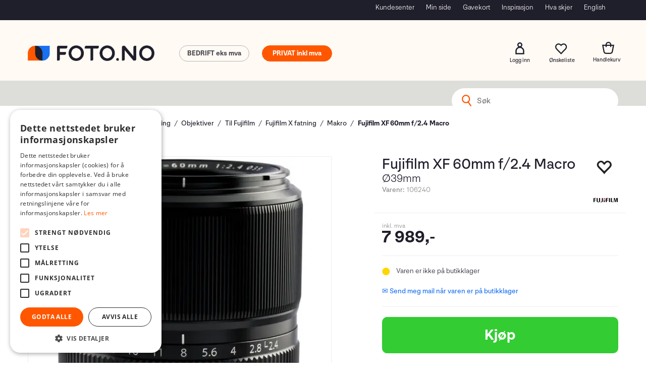

--- FILE ---
content_type: text/html; charset=utf-8
request_url: https://www.foto.no/fujifilm/106240/fujifilm-xf-60mm-f-24-macro-%c3%b839mm
body_size: 42405
content:

<!doctype html>
<html id="htmlTag" lang= "no">
<head id="ctl00_Head1"><meta http-equiv="X-UA-Compatible" content="IE=edge" /><meta http-equiv="Content-Type" content="text/html;charset=utf-8" /><meta name="format-detection" content="telephone=no" /><meta name="viewport" content="width=device-width, initial-scale=1, shrink-to-fit=no"><title>Fujifilm XF 60mm f/2.4 Macro Ø39mm  - Foto.no</title><link id="ctl00_LnRss" rel="alternate" type="application/rss+xml" title="Produktnyheter" href="/WebPages/produkt/rss.aspx" /><meta name="robots" content="noodp, noydir"/><script>document.addEventListener('scroll', () => {lipscore.initWidgets();})</script><script id="itx-plugin" charset="utf-8" src="https://services.itxuc.com/plugins/plugin.js?tokenv2=3b62a27bfa310c7ad97924f3ee0af918&rcntrl=1406257&ccntrl=60000424&useCorp=60000424"></script><link rel="icon" type="image/svg" sizes="16x16" href="/userfiles/image/theme/Fotod4/Foto-favicon.svg" />
<meta name="facebook-domain-verification" content="5vngbpk22ljsxr27erdu6sx9v080cu" />
<meta name="google-site-verification" content="laqbpyHUzsZsvcAXEevtIUYW1FPJvWMa6rgLsf1mOLM" />
	<!-- GTM Data Layer -->
	<script>
	    window.dataLayer =  window.dataLayer ||  [];
	</script>

	
		<script>
		    dataLayer.push({             
                'IsSpider': 'True',
                'AvsenderId': '1',
                'AvsenderNavn': 'Foto Holding AS',
		        'loggedIn': 'False',
                'customerType': 'Privat',
                'PriceIncVat': 'True',
                'CustomerOrgNbr': '',
		        'EAN': '4547410206166',
		        'Brand': 'Fujifilm',
		        'event': 'ProductPage',
		        'customerID': '10000000',
		        'SiteType': 'd',
		        'RetailPrice': '7989.00',
		        'BreadCrumb': 'Hjem/Produkter/Fotografering og filming/Objektiver/Til Fujifilm/Fujifilm X fatning/Makro',
                'CustomerGroup': '',
		        'PaymentMethod': '',
		        'ProductID': '106240',
		        'ProductAltId': 'XF60mmF2.4 R Macro',
		        'AllProductIds': [],
                'TransactionData': [ ]
                
		    });
        </script>
	
		
			<script>
			    dataLayer.push({
			        'ecomm_pagetype': 'ProductPage',
			        'ecomm_pcat': 'Makro',
			        'ecomm_pname': 'Fujifilm XF 60mm f/2.4 Macro',
			        'ecomm_pvalue': '7989.00',
			        'ecomm_totalvalue': '7989.00',
			        'ecomm_prodid': '106240' 
			    });
			</script>
		
		<script>
            dataLayer.push({
                'email': '',
                'FirstName': '',
                'Surname': '',
                'CompanyName': '',
                'ContactId': '',
                'CustomerOrgNbr': '',
                'PrivatePhoneNo': '',
                'DirectPhoneNo': '',
                'PostCode': ''
            });
        </script>
    
		<script>
            dataLayer.push({
                'Email_SHA256': '',
                'FirstName_SHA256': '',
                'Surname_SHA256': '',
                'CompanyName_SHA256': '',
                'PrivatePhoneNo_SHA256': '',
                'DirectPhoneNo_SHA256': '',
                'PostCode_SHA256': ''
            });
        </script>
    

	<!-- GA4 dataLayer-->

    
        <script>
            dataLayer.push({
                event: 'view_item',
                ecommerce: {
                    currency: 'NOK',
                    value: 7989.00,
                    items: [
                        {
                            item_id: '106240',
                            item_name: 'Fujifilm XF 60mm f/2.4 Macro',
                            affiliation: 'Foto.no',
                            coupon: '',
                            discount: 0.00,
                            index: 0,
                            item_brand:'Fujifilm',
                            item_category: 'Objektiver',
                            item_category2: 'Fuji X Mount',
                            item_category3: 'Makro',
                            item_variant: '',
                            price: 7989.00,
                            quantity: 1
                        }
                    ]
                }
            });
        </script>
    

	<!-- Google Tag Manager container script-->
	<script>
        
        const formHead = document.querySelector('head');
       

        formHead.addEventListener('readyForGtm', function(){
        
        (function(w, d, s, l, i) {
                    w[l] = w[l] || [];
                    w[l].push({
                        'gtm.start':
	                new Date().getTime(),

                event: 'gtm.js'
	        });
	        var f = d.getElementsByTagName(s)[0],
                j = d.createElement(s),
                dl = l != 'dataLayer' ? '&l=' + l : '';
            j.async = true;
	        j.src =
	            '//www.googletagmanager.com/gtm.js?id=' + i + dl;
            
	        f.parentNode.insertBefore(j, f);
	    })(window, document, 'script', 'dataLayer', 'GTM-W6JRVCM');
            });

        
    </script>

	<!-- End Google Tag Manager -->

<script type="text/javascript" data-source="/dist/js/main-styles.098c7ad39da0dc54c63b.js"> "use strict";
(self["webpackChunkmcweb3"] = self["webpackChunkmcweb3"] || []).push([[899],{

/***/ 1234:
/***/ (function() {

// extracted by mini-css-extract-plugin


/***/ }),

/***/ 1323:
/***/ (function() {

// extracted by mini-css-extract-plugin


/***/ }),

/***/ 3370:
/***/ (function() {

// extracted by mini-css-extract-plugin


/***/ }),

/***/ 3992:
/***/ (function() {

// extracted by mini-css-extract-plugin


/***/ }),

/***/ 4390:
/***/ (function() {

// extracted by mini-css-extract-plugin


/***/ }),

/***/ 4925:
/***/ (function() {

// extracted by mini-css-extract-plugin


/***/ }),

/***/ 5332:
/***/ (function() {

// extracted by mini-css-extract-plugin


/***/ }),

/***/ 6197:
/***/ (function() {

// extracted by mini-css-extract-plugin


/***/ }),

/***/ 6276:
/***/ (function() {

// extracted by mini-css-extract-plugin


/***/ }),

/***/ 6303:
/***/ (function() {

// extracted by mini-css-extract-plugin


/***/ }),

/***/ 7024:
/***/ (function() {

// extracted by mini-css-extract-plugin


/***/ }),

/***/ 7652:
/***/ (function() {

// extracted by mini-css-extract-plugin


/***/ }),

/***/ 7714:
/***/ (function() {

// extracted by mini-css-extract-plugin


/***/ }),

/***/ 8460:
/***/ (function() {

// extracted by mini-css-extract-plugin


/***/ }),

/***/ 8685:
/***/ (function() {

// extracted by mini-css-extract-plugin


/***/ }),

/***/ 9616:
/***/ (function() {

// extracted by mini-css-extract-plugin


/***/ })

},
/******/ function(__webpack_require__) { // webpackRuntimeModules
/******/ var __webpack_exec__ = function(moduleId) { return __webpack_require__(__webpack_require__.s = moduleId); }
/******/ __webpack_require__.O(0, [188], function() { return __webpack_exec__(3370), __webpack_exec__(6303), __webpack_exec__(4925), __webpack_exec__(7714), __webpack_exec__(8460), __webpack_exec__(6197), __webpack_exec__(3992), __webpack_exec__(7024), __webpack_exec__(7652), __webpack_exec__(8685), __webpack_exec__(1323), __webpack_exec__(5332), __webpack_exec__(9616), __webpack_exec__(4390), __webpack_exec__(6276), __webpack_exec__(1234); });
/******/ var __webpack_exports__ = __webpack_require__.O();
/******/ }
]);
//# sourceMappingURL=main-styles.098c7ad39da0dc54c63b.js.map</script><script type="text/javascript" data-source="/dist/js/master-theme-styles-d4.3af855598cc52d8dd3b3.js"> "use strict";
(self["webpackChunkmcweb3"] = self["webpackChunkmcweb3"] || []).push([[409],{

/***/ 3806:
/***/ (function() {

// extracted by mini-css-extract-plugin


/***/ })

},
/******/ function(__webpack_require__) { // webpackRuntimeModules
/******/ var __webpack_exec__ = function(moduleId) { return __webpack_require__(__webpack_require__.s = moduleId); }
/******/ var __webpack_exports__ = (__webpack_exec__(3806));
/******/ }
]);
//# sourceMappingURL=master-theme-styles-d4.3af855598cc52d8dd3b3.js.map</script><link href="/dist/js/188.48422fe76f71a65383e6.css" rel="stylesheet" type="text/css" /><link href="/dist/js/main-styles.098c7ad39da0dc54c63b.css" rel="stylesheet" type="text/css" /><link href="/dist/js/master-theme-styles-d4.3af855598cc52d8dd3b3.css" rel="stylesheet" type="text/css" /><link href="/api-no-session/stylesheet/combined/Fotod4.css?version=879" rel="stylesheet" type="text/css" /><meta name="description" content="Fujifilm Fujinon XF 60mm f/2.4   er et makroobjektiv for Fujifilm X-serien, med overlegen optisk ytelse.        Brennvidde tilsvarende 90mm på fullfor..." /><link rel="canonical" href="https://www.foto.no/fujifilm/106240/fujifilm-xf-60mm-f-24-macro-%c3%b839mm" /><link href="/dist/js/quantity-discount.73dc07d928531bdb9017.css" rel="stylesheet" type="text/css" /></head>
<body id="ctl00_MyBody" class=" hold-transition body-out fav-body mc-filter-left layoutver4 lang-1 mobilemenu-xs sort-filter listtype-grid mode-normal body-product-info www-foto-no customer-private page-id-2014676  department-id-2014676 body-menu-level-7 search-expanded pagetype-ProductInfo d4-immediate-loading login-type-  not-logged-in img-module-ver-5    ">
    <div id="cache-refresh-portal"></div>
<script type="text/javascript">
        window.D4LinkArraySetup = [];
        window.D4AiActive = true;
        window.D4AiRegisterStats = false;
    </script>

    <script src="/scripts/storage.js?v=LRoFsfG_RvRw83zBr0u86eszmVwpW6P0qzdSOQymm8Y1" rel="preload" as="script"></script><script type="text/javascript">window.StorageService.storeScriptLookup([
  {
    "Key": "~/scripts/web.js",
    "Url": "/scripts/web.js?v=SkSOcsR3ogPJha8_A7AmfE-I0_oGvBUTspZtjP7VUiU1"
  },
  {
    "Key": "~/scripts/publisher.js",
    "Url": "/scripts/publisher.js?v=ajQA2E_uI_lk6ItZauezcn-jWYlh5Yujo-HX0Esnwgk1"
  },
  {
    "Key": "~/scripts/ckeditor.js",
    "Url": "/scripts/ckeditor.js?v=ajQA2E_uI_lk6ItZauezcn-jWYlh5Yujo-HX0Esnwgk1"
  },
  {
    "Key": "~/scripts/admin-panel.js",
    "Url": "/scripts/admin-panel.js?v=TXR12Bj3a5U463MELi-oQ9zK29T4R3Ta61Or1CGwYN81"
  },
  {
    "Key": "~/scripts/SearchDebug.js",
    "Url": "/scripts/SearchDebug.js?v=hsPPqtRs0zuoMiHOkc7xqaF4fYCEHZuUcJ6BpOMfgJw1"
  },
  {
    "Key": "~/scripts/FreightReport.js",
    "Url": "/scripts/FreightReport.js?v=ITKjvIK9Fe7cGgflEC1wlLa_KuVYRJc-ymH6jGmr9rQ1"
  },
  {
    "Key": "~/scripts/web-2016.js",
    "Url": "/scripts/web-2016.js?v=RNWg07bAjOVEMnZt3ToCr7YgsnC87G9yBAqDd2UyZvI1"
  },
  {
    "Key": "~/scripts/web-defered-2016.js",
    "Url": "/scripts/web-defered-2016.js?v=IL5XFV9mV21lkPTANk37Cpvm7rhjcrBOpY0-_J7gb5g1"
  },
  {
    "Key": "~/scripts/postloginview.js",
    "Url": "/scripts/postloginview.js?v=IruHMr9Jz70Q_OM0i1n6FSUz_jXZTOrwnZss5N-UZY41"
  },
  {
    "Key": "~/scripts/productlistbuy.js",
    "Url": "/scripts/productlistbuy.js?v=N6lU8XkeDT2SBsbiQ9SQqTsrqa9ZxQRl-Fb1oMM6JE41"
  },
  {
    "Key": "~/scripts/productlistfilter.js",
    "Url": "/scripts/productlistfilter.js?v=JG7sSyHNoiqYG4immpmC8dA_9spqBHxKE_8iCle31qI1"
  },
  {
    "Key": "~/scripts/productlistprice.js",
    "Url": "/scripts/productlistprice.js?v=JWnM-aEUAdHlY1reDgnUZmXdkeM7wgy56ZX_yz5wVZM1"
  },
  {
    "Key": "~/scripts/productlistfavorites.js",
    "Url": "/scripts/productlistfavorites.js?v=tMvAnRbpFibN4GPZBfkHsKmuS4plNyPOv8cXym2Z3jk1"
  },
  {
    "Key": "~/scripts/campaigncode.js",
    "Url": "/scripts/campaigncode.js?v=JDQcbfDySjVuhKr7GueGKsmyD4K9MRSV7HZ9-9i53bw1"
  },
  {
    "Key": "~/scripts/product-info.js",
    "Url": "/scripts/product-info.js?v=221vZ6f1aAn6_UucKArI6XzGQLVlmYcRUeqsoTFrPog1"
  },
  {
    "Key": "~/scripts/common.js",
    "Url": "/scripts/common.js?v=BQlbHOdQJofmNew_lcknKyFa0p0cjXDQjiegQqleDuA1"
  },
  {
    "Key": "~/scripts/favorite.js",
    "Url": "/scripts/favorite.js?v=0XtC4FbPk0JL0uXY9PDVct8JsToe4vBi0P9KWF8A15I1"
  },
  {
    "Key": "~/scripts/autocampaigns.js",
    "Url": "/scripts/autocampaigns.js?v=xCJBvpgkgWVZm930JTMZpw98SzOnBoy3aBWxV1ekZ5Y1"
  },
  {
    "Key": "~/scripts/attributeselector.js",
    "Url": "/scripts/attributeselector.js?v=_C5tO9-x6E2-pG6Ih_YCdeKbCqRZdFsGgzrSjFVD98c1"
  },
  {
    "Key": "~/scripts/specialoffers.js",
    "Url": "/scripts/specialoffers.js?v=NVbw4mQd9e58bh_68ZK0SjBMyWrAHuaTUsDJEI39Hy01"
  },
  {
    "Key": "~/scripts/askforpriceview.js",
    "Url": "/scripts/askforpriceview.js?v=xBM0bHunlWH-jLkhygRotw2S5Hd6HqXr0jVKJmGLbHM1"
  },
  {
    "Key": "~/scripts/depid.js",
    "Url": "/scripts/depid.js?v=2s1i-xlG9hj_cEXLyCvQ7i3JqBmSa3PoqbZQ6ErOwqo1"
  },
  {
    "Key": "~/scripts/quantity-discount-2016.js",
    "Url": "/scripts/quantity-discount-2016.js?v=dUgAEglxPNdxF-1c7i26Odf3KqohMPu3DgJcEbsckjc1"
  },
  {
    "Key": "~/scripts/eniro.js",
    "Url": "/scripts/eniro.js?v=YyllzD7vF_HJvLhREER44JnR_DqOIktSBLz6f0sMMHk1"
  },
  {
    "Key": "~/scripts/variantmatrixview.js",
    "Url": "/scripts/variantmatrixview.js?v=aLlx_kmEu_gJk06j_eu7GiByI65KQRv29FBRL_lcB3g1"
  },
  {
    "Key": "~/scripts/loginCheckoutView.js",
    "Url": "/scripts/loginCheckoutView.js?v=FFdXAtgtveHaaB_QvYYUE9VE66zHT5SDTw8Kcf7Z6hY1"
  },
  {
    "Key": "~/scripts/web-4.0.js",
    "Url": "/scripts/web-4.0.js?v=d109wuf1vkOHrf4AvCzs35BovsMHjZCHffHO7jWN3zk1"
  },
  {
    "Key": "~/scripts/storage.js",
    "Url": "/scripts/storage.js?v=LRoFsfG_RvRw83zBr0u86eszmVwpW6P0qzdSOQymm8Y1"
  },
  {
    "Key": "~/scripts/web-orderbook.4.0.js",
    "Url": "/scripts/web-orderbook.4.0.js?v=S3-e3e27mNnCzjfTvx40Yx_oPrmyEbbet0xautqaDdQ1"
  },
  {
    "Key": "~/scripts/orderbookManager.js",
    "Url": "/scripts/orderbookManager.js?v=xyqaoQatWwY-cXyVq0xWil6nOHEnV71oI2Ws6M8zSxM1"
  },
  {
    "Key": "~/scripts/gaia-all.js",
    "Url": "/scripts/gaia-all.js?v=rwmPuPOBUnaf7er1xDWzSoU94yDYTrM0Y7G0_TskBG81"
  },
  {
    "Key": "~/scripts/product-infoD4.js",
    "Url": "/scripts/product-infoD4.js?v=jmSFYU5OCK9MD0y-o8QI1UZUUYxNWeriLoUAj7cscGI1"
  },
  {
    "Key": "~/scripts/web-defered-4.0.js",
    "Url": "/scripts/web-defered-4.0.js?v=etSbUEiXoGJSVQfcxAQdwxjmsiS6RchFrBk25ZiP0wc1"
  },
  {
    "Key": "~/scripts/render-utils.js",
    "Url": "/scripts/render-utils.js?v=WuxfIQ-SqSWfvt1OEshVy06-cBF_HidHYC2qytNKSrw1"
  },
  {
    "Key": "~/scripts/productlistsorter.js",
    "Url": "/scripts/productlistsorter.js?v=i82VvJRNQ5Bq3zVzYKCmbEN4FaO46lvO2g4LxmJBaOk1"
  },
  {
    "Key": "~/scripts/bidbanner.js",
    "Url": "/scripts/bidbanner.js?v=LpSODu-M5cDOKLI_lAlSd6-GrD67d_fN5SQeR54mzQY1"
  },
  {
    "Key": "~/scripts/product-info-utils.js",
    "Url": "/scripts/product-info-utils.js?v=WUfpMFb7Ishi0OTxsRifgNaWSdFA89cpOHGsEyS5gqo1"
  },
  {
    "Key": "~/scripts/web-defered-giftcard.4.0.js",
    "Url": "/scripts/web-defered-giftcard.4.0.js?v=Wnrvw1MIqw_Hj4KFfsIUBCXdwBravSNnoDXjf5xiJyU1"
  },
  {
    "Key": "~/scripts/variantmatrixview-d4.js",
    "Url": "/scripts/variantmatrixview-d4.js?v=qGMTc0P_B3CJYJvmnhU_ekpjEV7j2rZsKDYpqwTKtPU1"
  },
  {
    "Key": "~/scripts/customerregistration.js",
    "Url": "/scripts/customerregistration.js?v=Epu9s5TBhkFRMmK8KRbPHvkJf7O2ARv-y6ySgq0OCI41"
  },
  {
    "Key": "~/scripts/knockout.simplegrid.js",
    "Url": "/scripts/knockout.simplegrid.js?v=L0eFeIXNNCovuWuhmNs5qKWz-q9IKSNBQfEq4TeJzL41"
  },
  {
    "Key": "~/scripts/delete-customer.js",
    "Url": "/scripts/delete-customer.js?v=XvCQf3Enz2BuelHfpl2sF-3ESfSWFoESpib16ahbJmU1"
  },
  {
    "Key": "~/scripts/publisher-d4.js",
    "Url": "/scripts/publisher-d4.js?v=77jm-j46_eHQT0XMts8HvxdwbS0UFmzgZR9zY4zOqYI1"
  },
  {
    "Key": "~/scripts/favorite-d4.js",
    "Url": "/scripts/favorite-d4.js?v=X_NBtcgGw9l2n7rjKXte9WyZWh5-USK9WQX--ueaQpc1"
  },
  {
    "Key": "~/scripts/giftcard-d4-purchase.js",
    "Url": "/scripts/giftcard-d4-purchase.js?v=fAxDWbNwgIpKOll_3v9zidZXbfnEJ4vTp5RXxYkVVVM1"
  },
  {
    "Key": "~/scripts/giftcard-d4-receipt.js",
    "Url": "/scripts/giftcard-d4-receipt.js?v=mQBcNXjaUC933X-5hGjuuB3ZUMx6XxJCN2i9rYTVMIA1"
  },
  {
    "Key": "~/scripts/giftcard-d4-portal.js",
    "Url": "/scripts/giftcard-d4-portal.js?v=fIcCy7mHFvZQRHfdVt7zJrzsY_UTQT5djU0wlIiPmNY1"
  },
  {
    "Key": "~/scripts/d4reviews.js",
    "Url": "/scripts/d4reviews.js?v=3w6MFIxFm3bVXaJbaP4poj3hAxYhAznm-rjEs3pi04Y1"
  },
  {
    "Key": "~/scripts/quantity-discount.js",
    "Url": "/scripts/quantity-discount.js?v=dUgAEglxPNdxF-1c7i26Odf3KqohMPu3DgJcEbsckjc1"
  },
  {
    "Key": "~/scripts/productminprice.js",
    "Url": "/scripts/productminprice.js?v=B-hzjwCKb0gCEb4Cx6MOhKgZ_YhGOI0NY9IUPS5CPak1"
  },
  {
    "Key": "~/css/master/common.css",
    "Url": "/css/master/common.css?v=dhv_udQOYfADpvClGfxO5_ACfPivlNeSPdIN9gW7b141"
  },
  {
    "Key": "~/css/publisher/publisher.css",
    "Url": "/css/publisher/publisher.css?v=uon_-iUWMdEQ_A6r8Als_1l-DduJxNEdpircZxvWdnM1"
  },
  {
    "Key": "~/css/menu.responsive.css",
    "Url": "/css/menu.responsive.css?v=UGbUNbO-JrDXBLzZKbQjJ7WoNx79JUnL47pj8W5e4xg1"
  }
]) </script><script src="/scripts/web-4.0.js?v=d109wuf1vkOHrf4AvCzs35BovsMHjZCHffHO7jWN3zk1"></script>
<script>// Product info image slider
function InitializeRoyalSlider(optionChangesXS, optionChangesSM, optionChangesMD) {

    jQuery(function () {

        var optionsXS = {
            controlNavigation: 'bullets',
            keyboardNavEnabled: true,
            numImagesToPreload: 1,
            navigateByClick: false,
            arrowsNav: false,
            imageScaleMode: 'fit',
            thumbs: false,
            video: {
                disableCSS3inFF: false
            },
            fullscreen: {
                enabled: true
            }
        };

        var optionsSM = {
            controlNavigation: 'bullets',
            keyboardNavEnabled: true,
            numImagesToPreload: 1,
            navigateByClick: false,
            imageScaleMode: 'fit',
            thumbs: false,
            video: {
                disableCSS3inFF: false
            },
            fullscreen: {
                enabled: true
            }
        };

        var optionsMD = {
            controlNavigation: 'thumbnails',
            keyboardNavEnabled: true,
            numImagesToPreload: 1,
            navigateByClick: false,
            imageScaleMode: 'fit',
            thumbs: {
                spacing: 10,
                orientation: 'vertical',
                autoCenter: false
            },
            video: {
                disableCSS3inFF: false
            },
            fullscreen: {
                enabled: true
            }
        };

        jQuery.extend(optionsXS, optionChangesXS);
        jQuery.extend(optionsSM, optionChangesSM);
        jQuery.extend(optionsMD, optionChangesMD);

        var options = {};
        switch (mcWeb.responsive.getScreenSize()) {
            case 'xs':
                options = optionsXS;
                break;
            case 'sm':
                options = optionsSM;
                break;
            default:
                options = optionsMD;
                break;
        }

        var slider = jQuery(".ProductInfo .prod-image-slider");
        var rs = slider.royalSlider(options).data('royalSlider');
        slider.prepend(slider.find('.rsNav'));

        if (rs != undefined && rs != null) {
            rs.ev.on('rsEnterFullscreen',
                function () {
                    jQuery('.product-image-container').addClass('rs-full-view');
                });
            rs.ev.on('rsExitFullscreen',
                function () {
                    jQuery('.product-image-container').removeClass('rs-full-view');
                });

            // Enter fullscreen on slide click/touch
            rs.ev.on('rsSlideClick',
                function () {
                    if (rs.isFullscreen) {
                        rs.exitFullscreen();
                    } else {
                        rs.enterFullscreen();
                    }
                });
        }
        //Hide load movie
        var el = jQuery('.rsContent.zindex-off');
        if (el != null) {
            setTimeout(function () { el.removeClass('zindex-off'); }, 1000);
        }

    });
}


// Product info scroll functions
(function ($) {
    $.fn.animateScrollTo = function (value, speed) {
        if (isNaN(value))
            value = 0;
        if (speed == null)
            speed = 'fast';

        $('html, body').animate({
            scrollTop: ($(this).offset().top + value) + 'px'
        }, speed);
        return this; // for chaining...
    }

    $.fn.scrollToTop = function () {
        $('html, body').animate({
            scrollTop: 0
        }, 'fast');
        return this; // for chaining...
    }

    // Fixed section menu when scrolling
    $("document").ready(function ($) {

        var isReady = false;
        var stickybar = null;
        $(document).on("header-menu-ready", function () {
            if (isReady) {
                return;
            }
            isReady = true;

            if (stickybar == null && $('.ProductInfo .section-menu').length > 0) {
                stickybar = new Stickybar(jQuery, '.ProductInfo .section-menu', 0, getTopMenuHeight());
            }
        });
    });

})(jQuery);

function getTopMenuHeight() {
    var $ = jQuery;
    var topm = $('.use-sticky-header .m-header-dock.stickybar');

    var offsetTop = -1;
    if (topm.length > 0) {
        offsetTop = topm.outerHeight(); //Found sticky header
    } else if ($('.use-sticky-header').length > 0) {
        offsetTop = 0; //Found sticky header
    }

    if (offsetTop > -1) {
        var minside = $('.m-header-dock.stickybar .top-menu');
        if (minside.length > 0 && minside.filter(":visible").length > 0) {
            offsetTop -= (minside.length > 0) ? minside.outerHeight() + 1 : 0;
        }

        var freeship = $('.stickybar .free-shipping-counter');
        if (freeship.length > 0 && freeship.filter(":visible").length > 0) {
            offsetTop -= (freeship.length > 0) ? freeship.outerHeight() : 0;
        }

        var bar = $('.use-sticky-header .menu-container.stickybar');
        var offset = (bar.length > 0) ? bar.outerHeight() : 0;

        return offset + offsetTop;
    }
    return 0;
}

function scrollToSection(sectionId, cssClass) {
    var topMenuHeight = getTopMenuHeight();
    if (jQuery('.menu-container.stickybar.fixed').length === 0)
        topMenuHeight = topMenuHeight * 2;

    var sectionMenuStickyBar = jQuery('.ProductInfo .section-menu.stickybar');
    var sectionMenuHeight = (sectionMenuStickyBar.length > 0) ? sectionMenuStickyBar.outerHeight() : 0;

    if (cssClass != null && cssClass.length > 1) {
        sectionId = cssClass;
    }

    jQuery(sectionId).animateScrollTo(-(topMenuHeight + sectionMenuHeight));
}

</script>
    
<div id="d-size" class="hidden" data-size="lg" data-size-set="False"></div>

<div id="hidden-nodeid" style="visibility: hidden; height: 0px;">
    2014676
</div>
<div id="hidden-search-url" style="visibility: hidden; height: 0px;">/search</div>

<div id="hidden-theme" style="visibility: hidden; height: 0px;">
    Fotod4
</div>
<div id="hidden-images-sizes" style="visibility: hidden; height: 0px;">
    <script language="javascript" type="text/javascript">var _imageSizeList = new Array(32,64,128,256,480,768,992,1200);</script>
</div>

<!--Update icon start-->
<div id="UpdateIcon" style="display: none;" class="UpdateControlModal">
    <div class="UpdateControlModalContent2"></div>
</div>


<div id="rhs-popup-sidebar"></div>
<div id="center-tiny-popup"></div>
<span id="backorder-popup-parent"></span>
<div id="o-wrapper" class="o-wrapper">

<form name="form1" method="post" action="./fujifilm-xf-60mm-f-24-macro-ø39mm" id="form1">
<div>
<input type="hidden" name="__EVENTTARGET" id="__EVENTTARGET" value="" />
<input type="hidden" name="__EVENTARGUMENT" id="__EVENTARGUMENT" value="" />

</div>

<script type="text/javascript">
//<![CDATA[
var theForm = document.forms['form1'];
if (!theForm) {
    theForm = document.form1;
}
function __doPostBack(eventTarget, eventArgument) {
    if (!theForm.onsubmit || (theForm.onsubmit() != false)) {
        theForm.__EVENTTARGET.value = eventTarget;
        theForm.__EVENTARGUMENT.value = eventArgument;
        theForm.submit();
    }
}
//]]>
</script>



<script type="text/javascript">
//<![CDATA[
PageLoad(true);InitializeRoyalSliderInAds();//]]>
</script>
<script type="text/javascript">//<![CDATA[
window.lipscoreInit = function() { lipscore.init({apiKey: "efae7e9c88a84a32f531dc03"});};(function() {var scr = document.createElement('script'); scr.async = 1; scr.src = "//static.lipscore.com/assets/no/lipscore-v1.js"; document.getElementsByTagName('head')[0].appendChild(scr); })();  //]]> </script>
    <input type="hidden" name="ctl00$EnsureGaiaIncludedField" id="ctl00_EnsureGaiaIncludedField" /><!-- Ikke fjern denne. Alle sider må minst inneholde 1 gaiakomponent så lenge vi bruker gaia-->
    
<div class="modal fade" id="center-popup" tabindex="-1" role="dialog" aria-labelledby="center-popup">
	<div class="modal-dialog modal-lg">
		<div class="modal-content">
            <div class="lightbox-close" onclick="PubSub.publish(mcWeb.lightbox.events.onHideLightbox);" ></div>	      
			<div class="modal-body">
					<div id="refresh-center" class="refresh-center" style="display: none">
						<div class="refresh-center-item">
							<div class="refresh-center-ico"><i class="icon-spinner animate-spin"></i></div>
							<div class="refresh-txt">
								Oppdaterer, vennligst vent...
							</div>
						</div>
					</div>
				<div id="lightbox-placeholder" class="center-placeholder"></div>
				<div id="lightbox-placeholder2" class="center-placeholder"></div>
			</div>
		</div>
	</div>
</div>

<script language="javascript" type="text/javascript">
	jQuery(function () { mcWeb.hash.init(); });
</script>

    
    


<div id="InstSearchDiv" style="position:absolute; z-index:110;display: none;" class="stop-ajax-rendering">
		<div class="InstantSearch">
		    <div class="resultcolumn">
				<div  class="d4-instant-search-other-hits" data-bind="visible: OtherSearchesText().length > 0">
                    <h3 class="d4-instant-search-divider" data-bind="text: OtherSearchesText"></h3>
                </div>
                <div class="d4-instant-search-products" data-bind="visible: products().length > 0">
                    <table>
                        <tr class="d4-instant-search-divider">
                            <td class="Left">
                            </td>
                            <td class="prodDesc">
                               <h3>Produkter</h3>
                            </td>
                            <td class="prodNr">
                               <h3>Varenr</h3>
                            </td>
                            <td class="prodPrice">
                                <h3>Pris</h3>
                            </td>
                        </tr>
                    </table>
                    <table>
				        <tbody data-bind="template: { name: 'searchresult-template', foreach: products }, visible: products != null && products().length > 0">
				        </tbody>
					        <tfoot>
						        <tr data-bind="visible: TotalHits() > 0">
							        <td colspan="2" class="italic cursor">
								       Totalt antall treff:&nbsp;<span data-bind="text: TotalHits"></span>  
							        </td>

                                    <td colspan="2" class="italic cursor">
								        <a data-bind="event: {click:mcWeb.instantSearch.doSearch}" >Se hele resultatet...&nbsp;</a>  
							        </td>
						        </tr>
				        </tfoot>
			        </table>
                </div>
                <div  class="d4-instant-search-cat" data-bind="visible: ShowCategories()">
                    <h3 class="d4-instant-search-divider">Kategorier</h3>
                    <div data-bind="template: { name: 'searchresult-cat-template', foreach: categories }"></div>
                </div>
                <div class="d4-instant-search-brands" data-bind="visible: ShowBrands()">
                    <h3 class="d4-instant-search-divider">Merker</h3>
                     <div data-bind="template: { name: 'searchresult-brand-template', foreach: brands }"></div>
                </div>

                <div class="d4-instant-search-brands" data-bind="visible: ShowBrandNames()">
                    <h3 class="d4-instant-search-divider">Merkenavn</h3>
                     <div data-bind="template: { name: 'searchresult-brandname-template', foreach: brandnames }"></div>
                </div>

		        <div class="d4-instant-search-articles" data-bind="visible: ShowArticles() && TotalArticleHits() > 0 && ! ShowArticlesRHS()">
		            <h3 class="d4-instant-search-divider">Artikler</h3>
		            <div data-bind="template: { name: 'searchresult-article-template', foreach: articles }"></div>
		            Antall artikler funnet:&nbsp;<span data-bind="text: TotalArticleHits"></span>  
		        </div>
		    </div>
            <div class="instant-search-preview-column">
                <div class="d4-instant-search-preview d4-instant-search-loadbyajax" data-bind="visible: ShowPreview()">
                    <div id="ctl00_InstSrch_WPAInstantSearchPreview_Pnl2" class="load-first">

</div>

<div id="A383" class="load-later   is-system-area"><div id="Field_InstantSearchProductPreview3933_0" class=" NoSlide web-pub-field container field-container-3933  readonly layout-d4_x1" data-field-id="3933" data-popup="0" data-popup-plc="0" data-lt="53" data-sf="0">
	<div class="row">
		<div id="A383F3933N2014676" class="ajax-field inner-layout-container loaded" data-use-specific-layout="False" data-plid="18670" data-area-id="InstantSearchProductPreview" data-field-id="3933" data-userkey="3933" data-grouped-variants="True" data-node-id="2014676" data-manufacturerid="6" data-loaded-status="True" data-layoutid="120029" data-sf="0" data-listing-type="53" data-fieldcontainerid="3933">
			<div class="WebPubElement pub-currentproductorstaticcontent" data-elementid="1000000" data-area="InstantSearchProductPreview" data-fieldid="3933" data-nodeid="2014676" data-panel-id="Field_InstantSearchProductPreview3933_0" data-plid="18670"><div id="Element38339331000000" class="d4-instant-search-preview-template ">
				<div class="d4-instant-search-preview-top d4-instant-search-divider"><div class="d4-instant-search-preview-heading "><a href="/fujifilm/106240/fujifilm-xf-60mm-f-24-macro-%c3%b839mm" class="AdProductLink"><span class="d4-instant-search-preview-header1">Fujifilm XF 60mm f/2.4 Macro</span><span class="d4-instant-search-preview-header2">&#216;39mm</span></a></div><div class="d4-instant-search-preview-price"><span class="  d4-price">7 989,-</span></div></div><div class="d4-instant-search-preview-bottom"><div class="d4-instant-search-preview-info"><div class="prod-text-content">
					<p><strong>Fujifilm Fujinon XF 60mm f/2.4</strong> er et makroobjektiv for Fujifilm X-serien, med overlegen optisk ytelse.</p><p>&nbsp;</p><ul><li>Brennvidde tilsvarende 90mm på fullformat</li><li>Stor manuell fokusring som fokuserer langsomt og presist</li><li>Største forstørrelse er 1:2</li><li>Fantastisk optikk med nydelig bokeh</li></ul><h3>Makro til både nærbilder og portretter</h3><p>De 10 linseelementene er av svært høy kvalitet og gir et meget skarpt og fint bilde. Glasset har fått avansert coating som ytterligere høyner bildekvaliteten.</p><p>&nbsp;</p><p>9 spesialdesignede blenderlameller gir en sirkulær åpning på alle blendere, noe som gir en svært behagelig bakgrunnsuskarphet.</p>
				</div></div><div class="d4-instant-search-preview-image AddProductImage"><img src="/thumbnails/fujifilm/xf60mmf2_4_r_macro_1.240.webp?v=638646668096500000" class="d4-prod-thumb lazy-allowed " onError="this.src='/Media/Web/ImageNotFound.gif';" border="0" width="240" height="240" " data-status="Ok" border="0" alt="Fujifilm XF 60mm f/2.4 Macro &amp;#216;39mm" title="Fujifilm XF 60mm f/2.4 Macro &amp;#216;39mm" data-plid="18670" data-image-index="0" data-width="240" data-height="240" data-elementid="1000000" data-css="" data-autoscale="True" id="d4img_18670_0_1000000_240_240"/></div></div>
			</div><script>window.D4LinkArraySetup.push ({elementId:'Element38339331000000', productLink: '/fujifilm/106240/fujifilm-xf-60mm-f-24-macro-%c3%b839mm'}); </script></div>
		</div>
	</div>
</div></div>


                </div>
		        <div class="d4-instant-search-accessories d4-instant-search-loadbyajax" data-bind="visible: ShowAccessories">
		            <h3 class="d4-instant-search-divider">Tilbehør</h3>
		            <div id="ctl00_InstSrch_WPAInstantSearchAccessories_Pnl2" class="load-first">

</div>

<div id="A384" class="load-later   is-system-area"><div id="Field_InstantSearchProductAccessories3934_0" class=" NoSlide web-pub-field container field-container-3934  readonly layout-d4_x4" data-field-id="3934" data-popup="0" data-popup-plc="0" data-lt="3" data-sf="0">
	<div class="row">
		<div id="A384F3934N2014676" class="ajax-field inner-layout-container loaded" data-use-specific-layout="False" data-plid="18670" data-area-id="InstantSearchProductAccessories" data-field-id="3934" data-userkey="3934" data-grouped-variants="True" data-node-id="2014676" data-manufacturerid="6" data-loaded-status="True" data-layoutid="120032" data-sf="0" data-listing-type="3" data-fieldcontainerid="3934">

		</div>
	</div>
</div></div>


                </div>
		        <div class="d4-instant-search-alternatives d4-instant-search-loadbyajax" data-bind="visible: ShowAlternatives">
		            <h3 class="d4-instant-search-divider">Alternativer</h3>
		            <div id="ctl00_InstSrch_WPAInstantSearchAlternative_Pnl2" class="load-first">

</div>

<div id="A385" class="load-later   is-system-area"><div id="Field_InstantSearchProductAlternatives3935_0" class=" NoSlide web-pub-field container field-container-3935  readonly layout-d4_x4" data-field-id="3935" data-popup="0" data-popup-plc="0" data-lt="2" data-sf="0">
	<div class="row">
		<div id="A385F3935N2014676" class="ajax-field inner-layout-container loaded" data-use-specific-layout="False" data-plid="18670" data-area-id="InstantSearchProductAlternatives" data-field-id="3935" data-userkey="3935" data-grouped-variants="True" data-node-id="2014676" data-manufacturerid="6" data-loaded-status="True" data-layoutid="120032" data-sf="0" data-listing-type="2" data-fieldcontainerid="3935">
			<div class="WebPubElement pub-alternatives" data-elementid="1000000" data-area="InstantSearchProductAlternatives" data-fieldid="3935" data-nodeid="2014676" data-panel-id="Field_InstantSearchProductAlternatives3935_0" data-plid="29175"><div id="Element38539351000000" class="image-and-header1 ">
				<div class=""><div class="ProduktImg"><img src="/thumbnails/fujifilm/16559168.120.webp?v=638556380769530000" class="d4-prod-thumb lazy-allowed " onError="this.src='/Media/Web/ImageNotFound.gif';" border="0" width="120" height="159" " data-status="Ok" border="0" alt="Fujifilm XF 80mm f/2.8 R LM OIS WR Macro &amp;#216;62mm" title="Fujifilm XF 80mm f/2.8 R LM OIS WR Macro &amp;#216;62mm" data-plid="29175" data-image-index="0" data-width="120" data-height="120" data-elementid="1000000" data-css="" data-autoscale="True" id="d4img_29175_0_1000000_120_120"/></div><a class=""><span class="">Fujifilm XF 80mm f/2.8 R LM OIS WR Macro</span></a></div>
			</div><script>window.D4LinkArraySetup.push ({elementId:'Element38539351000000', productLink: '/fujifilm/109720/fujifilm-xf-80mm-f-28-r-lm-ois-wr-macro-%c3%b862mm'}); </script></div>
		</div>
	</div>
</div></div>


                </div>

                <div class="d4-instant-search-articles d4-instant-search-loadbyajax" data-bind="visible: ShowArticlesRHS">
		            <h3 class="d4-instant-search-divider">Artikler</h3>
		            <div id="ctl00_InstSrch_WPAInstantSearchArticles_Pnl2" class="load-first">

</div>

<div id="A418" class="load-later  is-advanced-area "></div>


                    Antall artikler funnet:&nbsp;<span data-bind="text: TotalArticleHits"></span>  
                </div>
            </div>
            
		    <script type="text/html" id="searchresult-article-template">
		        <span class="d4-instant-search-article">
		            <a class="NoUnderLine" data-bind="attr:{ href: ArticleLink, tabindex: TabIndex}">
		                <span  data-bind="html: ArticleTitle"></span>
		            </a>
		        </span>
		    </script>
            
		    <script type="text/html" id="searchresult-cat-template">
                <span class="d4-instant-search-category">
                    <a class="NoUnderLine" data-bind="attr:{ href: CatLink, tabindex: TabIndex}">
                        <span  data-bind="html: CatName"></span>(<span  data-bind="text: CatCount"></span>)
                    </a>
                </span>
            </script>
            
		    <script type="text/html" id="searchresult-brand-template">
		        <span class="d4-instant-search-brand">
		            <a class="NoUnderLine" data-bind="attr:{ href: BrandLink, tabindex: TabIndex}">
		            <span  data-bind="html: BrandName"></span>(<span  data-bind="text: BrandCount"></span>)
		          </a>
                </span>
		    </script>

            <script type="text/html" id="searchresult-brandname-template">
		        <span class="d4-instant-search-brand">
		            <a class="NoUnderLine" data-bind="attr:{ href: BrandLink, tabindex: TabIndex}">
		            <span  data-bind="html: BrandName"></span>
		          </a>
                </span>
		    </script>

			<script type="text/html" id="searchresult-template">
				<tr data-bind="css: { 'active': $parent.CurrentPlid() == ProduktLagerID}">
					<td class="Left">
						<div class="ProduktImg" data-bind="html: ImageTag"></div>
					</td>
					<td class="prodDesc">
						<a class="NoUnderLine" data-bind="attr:{ href: ProduktLink, tabindex: TabIndex}, event: {mouseover:$parent.PreviewCurrentProduct}">
							<span data-bind="html: ProduktDesc1"></span><br />
							<span  data-bind="html: ProduktDesc2"></span>
						</a>
					</td>
					<td class="prodNr">
                        <span data-bind="html: Varenr"></span>
                    </td>
                    <td class="prodPrice">
                        <span class="bold" data-bind="html: Price"></span>
                    </td>
				</tr>    
			
		    </script>

		</div>
	</div> 
		
	
  
	


    <div class="wrapper">

        

        <!-- Content Wrapper. Contains page content -->
        <div class="content-wrapper">
            
            <div class="DoNotShowPricesSpan">
                
            </div>
            
            <header class="headroom header--fixed hide-from-print m-header-dock" role="banner"><div class="ff-and-topmenu"><div class="container">
<div class="top-menu">

<div class="TopMenu">

	
			<h3 class="TopMenuItem nid-2011591">
				
				

				<a class='InfoMenu '
				  style=''
					href='/kundesenterinfo' 
					target='_self'
					title='I Foto.no kundesenter finner du svar p&#229; dert meste'
				>Kundesenter</a>
			</h3>
		<img id="ctl00_HeaderArea1_ctl00_infomenu_RepeaterProductMenu_ctl01_ImageSepImg" class="ImageSepImg" src="../../App_Themes/Demonstrare4Dummy/Images/SeperatorArrow.gif" alt="|" style="border-width:0px;" />
			<h3 class="TopMenuItem nid-2007540">
				
				

				<a class='InfoMenu '
				  style=''
					href='/kundesenter/minside' 
					target='_self'
					title='Min side | F&#229; oversikt over dine order, tilbud, personopplysninger eller hent ut kopi av dine fakturaer fra dine kj&#248;p hos Foto.no.'
				>Min side</a>
			</h3>
		<img id="ctl00_HeaderArea1_ctl00_infomenu_RepeaterProductMenu_ctl03_ImageSepImg" class="ImageSepImg" src="../../App_Themes/Demonstrare4Dummy/Images/SeperatorArrow.gif" alt="|" style="border-width:0px;" />
			<h3 class="TopMenuItem nid-2010389">
				
				

				<a class='InfoMenu '
				  style=''
					href='/purchase-giftcard' 
					target='_self'
					title='Kj&#248;p et gavekort hos Foto.no'
				>Gavekort</a>
			</h3>
		<img id="ctl00_HeaderArea1_ctl00_infomenu_RepeaterProductMenu_ctl05_ImageSepImg" class="ImageSepImg" src="../../App_Themes/Demonstrare4Dummy/Images/SeperatorArrow.gif" alt="|" style="border-width:0px;" />
			<h3 class="TopMenuItem nid-2026946">
				
				

				<a class='InfoMenu '
				  style=''
					href='https://www.foto.no/inspirere' 
					target='_self'
					title='Hos Foto.no kan du f&#229; gode tips og triks gjennom v&#229;re inspirerende artikler om teknikker eller spennende fotografer.'
				>Inspirasjon</a>
			</h3>
		<img id="ctl00_HeaderArea1_ctl00_infomenu_RepeaterProductMenu_ctl07_ImageSepImg" class="ImageSepImg" src="../../App_Themes/Demonstrare4Dummy/Images/SeperatorArrow.gif" alt="|" style="border-width:0px;" />
			<h3 class="TopMenuItem nid-2022740">
				
				

				<a class='InfoMenu '
				  style=''
					href='https://www.foto.no/inspirere/hva-skjer' 
					target='_self'
					title='Bli med p&#229; aktiviteter hos Foto.no'
				>Hva skjer</a>
			</h3>
		<img id="ctl00_HeaderArea1_ctl00_infomenu_RepeaterProductMenu_ctl09_ImageSepImg" class="ImageSepImg" src="../../App_Themes/Demonstrare4Dummy/Images/SeperatorArrow.gif" alt="|" style="border-width:0px;" />
			<h3 class="TopMenuItem nid-2011622">
				
				

				<a class='InfoMenu '
				  style=''
					href='https://www.foto.no/kundesenterinfo/om-osss/norways-leading-photo-store' 
					target='_self'
					title='Visit Norway&#39;s premiere photo store - Foto.no'
				>English</a>
			</h3>
		

	
	
</div>
</div></div></div><div class="container header-inner"><div class="row"><div style="clear: both"></div><a class="header-logo" href="/"><img class="HeaderLogo" src="/App_Themes/MASTER/images/1px_transparent.png" alt=""></img></a><div class="header-main fav-header">
<div id="content-special-offers">
    <div>

        <a tabindex="0" class="special-offer-small-trigger btn btn-default" data-trigger="focus"
            data-bind="visible: Offers() >= 0, css: { 'special-offer-small-item': Offers() > 0, 'hidden': Offers() == 0 },
    popoverSpecialOffer: { html: true, titleid: 'special-offers-title', contentid: 'special-offers-content', contentClass: 'special-offers-small-popover' }"
            style="display: none;">
            <span class="glyphicon glyphicon-tags"></span>
            <span class="special-offers-count" data-bind="text: Offers(), visible: (Offers() > 0 && showAutoCampaigns)" style="display: none;"></span>
            <h3 data-bind="visible: (Offers() > 0 && showAutoCampaigns)" style="display: none;">
                <span data-bind="html: Title()"></span>
            </h3>
        </a>
    </div>

</div>
<div class="auto-camp-small hide" id="special-offers-content">
    
<div id="content-auto-camp-AutoCamp" class="Layout3Element special-offers">

<div class="panel panel-default" style="display:none;" id="specialoffers-panel" data-bind="visible: (autoCampaigns().length > 0)">
    <div class="panel-heading" style="display: block">

        <div data-toggle="collapse" data-target="#content-body-auto-camp-AutoCamp" class="panel-title" data-bind="css: { 'collapsed': showSpecialOfferCollapsed() }">
        <div class="row">
            <div class="col-sm-6">
                <div class="cartitem-text">
                    <i class="glyphicon glyphicon-chevron-down" data-bind="visible: isSpecialOfferCollapsed()"></i>
                    <i class="glyphicon glyphicon-chevron-up" data-bind="visible: !isSpecialOfferCollapsed()"></i>

                    <span data-bind="text: autoCampaigns().length + ' '" class="cart-items-count"></span>

                    <span class="">
                        <span class="cart-items-count-text one-item" data-bind="visible: (autoCampaigns().length < 2)">
                            Spesialtilbud
                        </span>
                        <span class="cart-items-count-text more-item" data-bind="visible: (autoCampaigns().length > 1)">
                             _
                        </span>
                        <span class="cart-items-count-help">
                            (Trykk her for å se spesialtilbud)
                        </span>
                    </span>
                </div>
            </div>
        </div>
        </div>
    </div>

    <div id="content-body-auto-camp-AutoCamp" class="panel-collapse collapse" data-bind="attr: { 'aria-expanded': !showSpecialOfferCollapsed() }, css: { 'in': !showSpecialOfferCollapsed() }">
    <div class="panel-body">
        <div class="campaign-items" style="display: block">

            <!-- ko template: { name: 'autocampaigns-template', foreach: autoCampaigns} -->
            <!-- /ko -->

            <script type="text/html" id="autocampaigns-template">
                <div class="autocamp-item">
                    <div class="camp-img">
                        <a data-bind="attr: { href: ProductLink }">
                            <img data-bind="attr: { src: ProductImage }" alt="" class="img-responsive" />
                        </a>
                    </div>
                    <div class="camp-text">

                        <a data-bind="attr: { href: ProductLink }">
                            <p class="cart-item-header" data-bind="text: ProductDesc1"></p>
                            <p class="cart-item-header2" data-bind="text: ProductDesc2, visible: (ProductDesc2 != null || ProductDesc2.trim().length < 1)"></p>
                        </a>
                        <span data-bind="text: CostDesc "></span>
                    </div>
                    <div class="camp-you-save ">
                        <span class="camp-you-save-label" data-bind="visible: (YouSaveAmount() !== null && YouSaveAmount().trim().length > 0), css: { 'you-save-in-nok': (YouSaveText() !== null && YouSaveText().length > 0) }">
                            <p class="cart-item-header2" data-bind="text: YouSaveText, visible: (YouSaveText() !== null && YouSaveText().trim().length > 0)"></p>
                            <p class="cart-item-header" data-bind="text: YouSaveAmount"></p>
                        </span>
                    </div>
                    <div class="camp-message-progress" data-bind="css: { 'progress-complete': AchievementLevel() == 100 }">
                        <div class="camp-message-progress-outer">


                            <div class="camp-progress">
                                <div class="progress">
                                    <div class="progress-bar progress-bar-success" role="progressbar" aria-valuemin="0" aria-valuemax="100"
                                        data-bind="attr: { 'aria-valuenow': AchievementLevel() }, style: { width: AchievementLevel() + '%' }, css: { 'progress-bar-success': AchievementLevel() == 100, 'progress-bar-info': AchievementLevel() < 100 }">
                                    </div>
                                </div>
                            </div>

                            <div class="camp-message">
                                <span data-bind="text: Message  "></span>
                            </div>
                        </div>
                    </div>
                    <div class="camp-button">
                        <div>
                            <button type="button" class="btn auto-camp-item-add"
                                data-bind="click: $root.onClickSelect, enable: MayBeApplied() && Enabled(), text: ButtonTxt(), css: { 'btn-success': MayBeApplied(), 'btn-default': !MayBeApplied() }, attr: { title: DisabledText }" data-role="none">
                                Velg</button>
                        </div>
                    </div>
                </div>
            </script>
        </div>
    </div>
    </div>

</div>
</div>
</div>
<div class="auto-camp-small hide" id="special-offers-title">
    Dine spesialtilbud
</div>
<div class="login-container">

<div class="login-details">
    <a id="customerServiceLink" class="kundersenterIcon" rel="nofollow" aria-label="Kundesenter" href="/kundesenter"></a>
    <a id="loginuser" class="LoginUserInfo" aria-label="Login user info" href="/kundesenter"></a>
    
</div>
<div id="loginout-content" class="LogInButtonContainer" ><a id="loginout" class="LogInButton" href="#login">Logg inn</a>
</div>
</div><div id="m-search"><i class="icon-search"></i></div><div class="KundetypeToggle"><div><input name="ctl00$HeaderArea1$ctl00$ctl19" type="checkbox" id="toggle" class="toggleDefaultKontaktCheckbox" onClick="mcWeb.ajaxRenderEngine.toggleDefaultContact(this)" /><label for="toggle" class="toggleDefaultKontaktContainer"><div>PRIVAT</div><div>BEDRIFT</div></label></div></div><div class="small-cart-onpage"><div id="mcweb-cartsmall-cartsmall" class="knockout-bind">
	



<div class="cart-small-links cart-small-favorite pull-right col-xs-12">


    <div class="cart-small-fav" data-bind="visible: (favoriteCount() > -1 && isVisible())" style="display: none;">
        <a class="btn-fav-cart btn btn-link" data-bind="attr: { href: favoriteCartUrl }">
            <i class="glyphicon " data-bind="css: { 'glyphicon-heart-empty heart-empty': favoriteCount() < 1, 'glyphicon-heart heart-full': favoriteCount() > 0 }"></i>
            <span class="fav-cart-text" data-bind="visible: favoriteCount() > 0, text: favoriteCount()"></span>
        </a>
    </div>
    

    <div class="cart-small" role="region" aria-label="Shopping Cart" data-bind="css: { 'btn-group': cartItems().length > 0 }">
        <!-- EJ 133650 : Removed data-trigger="focus", causes problems with CNET -->
        <a tabindex="0" class="cart-small-trigger btn btn-default" data-bind="visible: cartItems().length >= 0, css: { 'cart-small-has-item': cartItems().length > 0 }, popover: { html: true, titleid: 'small-cart-title', contentid: 'small-cart-content', contentClass: 'cart-small-popover' + (OrderbookActive ? ' cart-small-orderbook' : '') }"
            style="display: none; border: none;">

            <span class="cart-small-icon">
                <i class="icon-basket" data-bind="visible: isVisible()" style="display: none;"></i>
            </span>

            <span class="cart-small-empty" data-bind="visible: (cartItems().length < 1 && isVisible() && isCartItemsSet() && OrderbookDate() == '')" style="display: none;">
                Ingen varer i handlekurven
            </span>
            <span class="cart-small-empty" data-bind="visible: (cartItems().length < 1 && isVisible() && isCartItemsSet() && OrderbookDate() != '')" style="display: none;">
                Ingen varer i ordreboka
            </span>
            <span class="cart-small-empty" data-bind="visible: (cartItems().length < 1 && isVisible() && isCartItemsSet() && OrderbookDate() != '' && orderbooks() != null && orderbooks().length > 0), text: cartName" style="display: none;"></span>

            <span class="cart-small-load" data-bind="visible: !isVisible()">
                <i class="icon-spinner animate-spin"></i>
            </span>
            <span class="cart-small-items" data-bind="visible: (cartItems().length > 0 && isVisible())" style="display: none;">
                <span class="cart-small-count" data-bind="text: itemCount()"></span>
                <span class="cart-small-product" data-bind="visible: (itemCount() == 1 && isVisible())">
                    produkt
                </span>
                <span class="cart-small-product" data-bind="visible: (itemCount() > 1 && isVisible())">
                    produkter
                </span>

                <span class="cart-small-product-txt" data-bind="css: { 'inkvat': chkPriceIncExVat() }">
                    <!-- ko if: (!chkPriceIncExVat() && !showLeasingCosts()) -->
                    <span class="small-cart-before-sum">(</span><!--ko text: priceTotalProducts  --><!--/ko--><span class="small-cart-after-sum">)</span>
                    <!-- /ko -->
                    <!-- ko if: (chkPriceIncExVat() && !showLeasingCosts()) -->
                    <span class="small-cart-before-sum">(</span><!--ko text: priceTotalProductsInkVat --><!--/ko--><span class="small-cart-after-sum">)</span>
                    <!-- /ko -->
                    <!-- ko if: showLeasingCosts() -->
                    <span class="small-cart-before-sum">(</span><!--ko text: LeasingTermAmountExVat  --><!--/ko--><span class="small-cart-after-sum">)</span>                  
                    <!-- /ko -->
                </span>
            </span>

            <span class="cart-small-togle-icon" data-bind="visible: cartItems().length > 0, css: { 'cart-small-togle-open': popoverOpen() }" style="display: none;">
                <span class="caret"></span>
            </span>

        </a>
        <a class="cart-small-goto-checkout btn btn-primary" aria-label="Go to Checkout" aria-controls="checkout-page" data-bind="click: onClickGoToCheckout, visible: cartItems().length > 0" style="display: none;">
            <span>Til kassen</span>
        </a>
    </div>


    <div id="small-cart-title" class="cart-small-trigger-title hide">
        <div class="close" aria-label="Close" role="button" data-bind="click: $root.onClose"><span aria-hidden="true">&times;</span></div>
        <div data-bind="visible: orderbooks().length > 0" class="btn-group" role="group" aria-label="...">
            <button type="button" class="btn btn-default" data-bind="event: { click: doShowActiveCart }, css: { active: !showOrderbookSummary() } ">
                Aktiv leveringsdato
            </button>
            <button type="button" class="btn btn-default" data-bind="event: { click: doShowOrderbookSummary }, css: { active: showOrderbookSummary() } ">
                Leveringsdatoer
            </button>
            <button type="button" class="btn btn-default" data-bind="event: { click: doRedirectToOrderOverviw }">
                Ordre oversikt
            </button>
        </div>
        <div class="row">
            <div class="pull-left" data-bind="visible: !showOrderbookSummary()">
                <span data-bind="visible: orderbooks().length == 0">
                    Handlekurv
                </span>
            </div>
            <div class="pull-right" data-bind="visible: cartItems().length > 0 && !showOrderbookSummary()" style="display: none;">
                <!--ko text: itemCount() -->
                <!--/ko-->
                varer i handlekurven
                <span data-bind="visible: orderbooks().length > 0, text: displayDate "></span>
            </div>
        </div>
    </div>
    <div class="cart-small-trigger-content hide" id="small-cart-content">
        <div class="panel-body">
            <div class="row">
                <div class="pull-left col-xs-12" data-bind="visible: !showOrderbookSummary()">
                    <div data-bind="visible: orderbooks().length > 0">
                        <div class="dropdown">
                            <button class="btn btn-default dropdown-toggle" type="button" id="ddl-carts" data-toggle="dropdown" aria-haspopup="true" aria-expanded="true">
                                <span data-bind="text: displayDate"></span><span class="caret"></span>
                            </button>
                            <ul class="dropdown-menu" aria-labelledby="ddl-carts">
                                <!-- ko template: { name: 'orderbook-list-template', foreach: orderbooks} -->
                                <!-- /ko -->
                            </ul>
                        </div>
                    </div>
                </div>
            </div>
            <div data-bind="visible: !showOrderbookSummary()" class="cart-small-orderbook-summary">
                <!-- ko template: { name: smallCartItemTemplate(), foreach: cartItemsToShow} -->
                <!-- /ko -->
                <a href="#" data-role="none" data-ajax="false" class="cart-show-all-items cart-small-tocart" data-bind="click: onClickGoToCart, visible: (cartItems().length > 0 && numberOfItemsToShow() > 0 && cartItems().length > numberOfItemsToShow())">
                    Klikk her for å se alle
                </a>

                <div class="small-cart-empty-items" data-bind="visible: cartItems().length < 1">
                    Handlekurven er tom.
                </div>

            </div>

            <div class="cart-small-orderbook-summary" id="small-cart-orderbook-summary" data-bind="visible: showOrderbookSummary()"></div>
        </div>
        <div class="panel-footer" data-bind="visible: !showOrderbookSummary()">
            <div class="row cart-small-footer">
                <div class="row">
                    <div class="form-inline col-xs-5">
                        <div class="checkbox cart-small-vat" data-bind="visible: showIncVatCheckbox">
                            <label>
                                <input id="price-inc-ex-vat" type="checkbox" name="price-inc-ex-vat" value="" data-bind="checked: chkPriceIncExVat, click: $root.onClickVat.bind($root), enable:!disableIncExVatChange ">
                                Priser inkl. mva.
                            </label>
                        </div>
                        <div class="checkbox cart-small-vat" data-bind="visible: showPriceDisplayControls">
                            <label>
                                <input type="checkbox" name="price-show-veil-pris" value="" data-bind="checked: chkShowVeilPris, click: $root.onClickVeil.bind($root), visible: showPriceDisplayControls">
                                Veil.
                            </label>
                        </div>
                        <div class="checkbox cart-small-vat" data-bind="visible: showPriceDisplayControls">
                            <label>
                                <input type="checkbox" name="price-hide-customer-price" value="" data-bind="checked: chkHideCustomerPice, click: $root.onClickHideCustomerPrice.bind($root)">
                                Skjul Netto
                            </label>
                        </div>
                    </div>
                    <div class="col-xs-7 cart-small-total" data-bind="visible: cartItems().length > 0" style="display: none;">
                        <div class="cart-small-total-txt pull-right">

                            <div data-bind="visible: showLeasingCosts">
                                <span class="cart-small-total-txt-1">
                                    Totalt eks. mva
                                </span>
                                <span class="cart-small-total-exvat" data-bind="text: LeasingTermAmountExVat"></span>

                                <span class="cart-small-orpaynow-txt">
                                    Eller kjøp nå for
                                </span>
                                <span class="cart-small-orpaynow-total" data-bind="visible:smallCartFees, click: switchToPayNow">
                                    <span class="cart-small-total-exvat" data-bind="visible: (!chkPriceIncExVat() && invoiceFee()), text: priceTotal"></span>
                                    <span class="cart-small-total-inkvat" data-bind="visible: (chkPriceIncExVat() && invoiceFee() && summarySumAfterCostReductionsIncVat().length <= 0), text: priceTotalInkVat"></span>
                                <span class="cart-small-total-inkvat" data-bind="visible: (chkPriceIncExVat() && invoiceFee() && summarySumAfterCostReductionsIncVat().length > 0), text: summarySumAfterCostReductionsIncVat"></span>
                                </span>
                                <span class="cart-small-orpaynow-total" data-bind="visible:!smallCartFees, click: switchToPayNow">
                                    <span class="cart-small-total-exvat" data-bind="visible: (!chkPriceIncExVat()), text: priceTotalProducts"></span>
                                    <span class="cart-small-total-inkvat" data-bind="visible: (chkPriceIncExVat() && summarySumAfterCostReductionsIncVat().length <= 0), text: priceTotalProductsInkVat"></span>
                                    <span class="cart-small-total-inkvat" data-bind="visible: (chkPriceIncExVat() && summarySumAfterCostReductionsIncVat().length > 0), text: summarySumAfterCostReductionsIncVat"></span>
                                </span>
                                
                            </div>

                            

                            <div id="ctl00_HeaderArea1_ctl00_ctl22_NoFees" data-bind="visible: doNotShowLeasingCosts">
                                <!-- Total without Fee Start -->
                                <span class="cart-small-total-txt-1" data-bind="visible: !chkPriceIncExVat()">
                                    Totalt eks. mva
                                </span>
                                <span class="cart-small-total-exvat" data-bind="visible: (!chkPriceIncExVat()), text: priceTotalProducts"></span>

                                <!-- InkVat -->
                                <span class="cart-small-total-txt-1" data-bind="visible: chkPriceIncExVat() ">
                                    Totalt ink. mva
                                </span>
                                <span class="cart-small-total-inkvat" data-bind="visible: (chkPriceIncExVat() && summarySumAfterCostReductionsIncVat().length <= 0), text: priceTotalProductsInkVat"></span>
                                <span class="cart-small-total-inkvat" data-bind="visible: (chkPriceIncExVat() && summarySumAfterCostReductionsIncVat().length > 0), text: summarySumAfterCostReductionsIncVat"></span>
                                
                                <span class="cart-small-or-leasing-txt" data-bind="visible: (LeasingTermAmountExVat().length > 0)">
                                    Eller leasing for
                                </span>
                                <span class="cart-small-total-leasing-cost" data-bind="text: LeasingTermAmountExVat, click: switchToLeasing"></span>
                                
                                <!-- Total without Fee  End -->
                                
                            </div>
                        </div>
                    </div>
                </div>

                <div class="row cart-small-button">
                    <div class="col-xs-6" data-bind="visible: showGoToCart" style="display: none;">
                        <button type="button" href="#" data-role="none" data-ajax="false" class="btn btn-default btn-block cart-small-tocart" aria-label="Go to Cart" data-bind="click: onClickGoToCart, visible: (cartItems().length > 0)">
                            Til handlekurven
                            <span data-bind="visible: orderbooks().length > 0 && OrderbookDate() != null && OrderbookDate().length > 0, text: displayDate"></span>
                        </button>
                    </div>
                    <div class="col-xs-6" data-bind="visible: showGoToCheckout" style="display: none;">
                        <button type="button" href="#" data-role="none" data-ajax="false" class="btn btn-primary btn-block cart-small-tocheckout" aria-label="Go to Checkout" data-bind="click: onClickGoToCheckout, visible: (cartItems().length > 0)">
                            Til kassen
                            <span data-bind="visible: orderbooks().length > 0 && OrderbookDate() != null && OrderbookDate().length > 0, text: displayDate"></span>
                        </button>
                    </div>
                </div>
            </div>
        </div>
    </div>
</div>




<script type="text/html" id="orderbook-list-template">
    <li><a href="#" data-bind="css: { 'cart-orderbook-item': true, 'selected': Selected }, attr: { value: WebCartId }, text: DisplayDate, click: $root.onSelectCart" ></a></li>
</script>


<script type="text/html" id="cartsmallitem-template">
    <div class="row cart-small-items">
        <div class="col-xs-8 cart-desc">
            <div class="img-container"><img data-bind="attr: { src: ProductImage }, click: $root.onClickProductLink" class="img-responsive" /></div>
            <p class="cart-item-header" data-bind="text: ProductDesc1, click: $root.onClickProductLink"></p>
        </div>

        <div class="col-amount-xs col-xs-1">
            <p class="cart-item-quantity" data-bind="text: Quantity"></p>
        </div>

        <div class="col-xs-3 cart-price">
            <p class="col-price">
                <span class="price" data-bind="text: LinePriceAfterDiscount, visible: AmountAfterReductionIncVat().length <= 0 && LinePriceAfterDiscount().length > 0"></span>
                <span class="price" data-bind="text: Price1, visible: AmountAfterReductionIncVat().length <= 0 && LinePriceAfterDiscount().length <= 0"></span>
                <span class="price" data-bind="text: AmountAfterReductionIncVat, visible: AmountAfterReductionIncVat().length > 0"></span>
            </p>
            <p class="col-delete">
                <a href="#" data-bind="click: $root.onClickRemove"><i class="icon-cancel-circled"></i></a>
            </p>
        </div>
        <div class="clearfix col-xs-12">
            <div class="row-line" data-bind="css: { 'last-row': $index() == $parent.cartItems().length - 1 }"></div>
        </div>

    </div>
</script>

<script type="text/html" id="cartsmallitem-leasing-template">
    <div class="row cart-small-items">
        <div class="col-xs-8 cart-desc">
            <img data-bind="attr: { src: ProductImage }, click: $root.onClickProductLink" class="img-responsive" />
            <p class="cart-item-header" data-bind="text: ProductDesc1, click: $root.onClickProductLink"></p>
        </div>

        <div class="col-amount-xs col-xs-1">
            <p class="cart-item-quantity" data-bind="text: Quantity"></p>
        </div>

        <div class="col-xs-3 cart-price">
            <p class="col-price">
                <span class="price" data-bind="text: LeasingTotalCost"></span>
            </p>
            <p class="col-delete">
                <a href="#" data-bind="click: $root.onClickRemove"><i class="icon-cancel-circled"></i></a>
            </p>
        </div>
        <div class="clearfix col-xs-12">
            <div class="row-line" data-bind="css: { 'last-row': $index() == $parent.cartItems().length - 1 }"></div>
        </div>

    </div>
</script>
<script type="text/javascript">jQuery(function () {
loadModule(mcWeb.cartsmall, 'cartsmall', 'mcweb-cartsmall-cartsmall', null, {"IsLoggedIn":false,"ShowCartCollapsed":false,"ShowRemoveCart":false,"ShowContinueShoping":false,"ShowGoToCheckout":true,"ShowLinkTop":false,"ShowAmountsBottom":false,"ShowCartAlteration":false,"ShowMessageToSalesDep":false,"ShowDiscountCode":false,"ShowPriceIncExVat":true,"ShowRemoveButton":false,"ShowCart":false,"ShowInvoiceFee":false,"ShowGoToCart":true,"ShowTotalInkCarrier":false,"ShowShipment":false,"ShowRegistrationType":false,"HrefLogin":null,"InlineEditor":false,"ShowPriceDisplayControls":false,"ShowVeilPrisValue":true,"HideCustomerPriceValue":false,"ShowCartItemInfo":0,"ShowSeparateFraktFakturaCost":false,"NbrOfDecimals":0,"QuantityMaxlength":0,"FavoriteCartUrl":"/mine-favoritter","OfferCartUrl":"/kundesenter/ordrehistorikk/tilbudsstatus","SmallCartItemsToShow":0,"DecimalsQuantity":0,"ShowAddToFavorite":true,"PopupTime":1000,"MinimumSessionTimeoutUponLoginOrPurchase":0,"MaximumSessionTimeoutWhenNotLoggedInAndEmptyCart":0,"SessionEndPopupTime":0,"IsBedrift":false,"QuantityStepValue":0.0,"PackageSizeMode":0,"OrderRefRequired":false,"ShowExternalCheckout":false,"DisableIncExVatChange":false,"HideSomePricesForMport":false,"CampaingVoucherCanDeductSpecialFees":false,"ShowRRP":false,"SmallCartFees":false,"ShowIncVatCheckbox":true,"GiftcardsEnabled":false});
});
</script>
</div></div><div class="container-top-menu"><div class="bar1"></div><div class="bar2"></div><div class="bar3"></div></div><a href="/" class="home"><i class="icon-left-circled2" aria-hidden="true"></i></a>


<input type="submit" value="test" style="display: none;" />
<!--Hindrer submit av søk når man trykker enter i antallboksen m.fl. -->

<div id="ctl00_HeaderArea1_ctl00_ctl29_SearchBox_Srch" class="HeaderSearch">
	

    <script type="text/javascript">
jQuery(function() {
mcWeb.instantSearch.search('ctl00_HeaderArea1_ctl00_ctl29_SearchBox_InstSearchTB', true)});
</script>
    


    <table border="0" cellpadding="0" cellspacing="0">
        <tr>
            <td class=" main-search-a">                
                <i class="close-instant-search icon-cancel" type="image" id="CloseSearchButton" alt="Lukk" onclick="mcWeb.instantSearch.clearAndFocus('ctl00_HeaderArea1_ctl00_ctl29_SearchBox_InstSearchTB', event); "></i>
                <input name="ctl00$HeaderArea1$ctl00$ctl29$SearchBox$InstSearchTB" type="search" id="ctl00_HeaderArea1_ctl00_ctl29_SearchBox_InstSearchTB" autocomplete="off" placeholder="Søk" onclick="mcWeb.instantSearch.focusOnSearch(event, this);" class="TextBoxSearchDisable main-search-type" autocorrect="off" tabindex="0" onfocus="mcWeb.instantSearch.setSearchBoxCoord(event,this);" spellcheck="false" autocapitalize="off" onfocusout="mcWeb.instantSearch.onFocusOut(event, this);" />
            </td>
            
            <td class="main-search-b">
                
                
                
                    <div class="search-btn" onclick="mcWeb.instantSearch.doSearch(); return false;" TabIndex="0">
                        <span class="search-btn-text">Søk</span>
                        <i class="icon-search"></i>
                   </div>
                
            </td>
        </tr>
    </table>


</div>
<input type="hidden" id="InstSearchX" name="InstSearchX" />
<input type="hidden" id="InstSearchY" name="InstSearchY" />

<script language="javascript" type="text/javascript">

    jQuery(function () {
        mcWeb.instantSearch.load();

        function focusOnSearch(obj) {
            obj.className = "TextBoxSearchEnable main-search-type";
            obj.value = "";
            jQuery("[id$='ctl00_Search1_SearchBox_InstSearchTB']").val("");
        }

        function changeSticky(searchBoxID, stickyCheckBox, panel) {
            if (stickyCheckBox.checked) {
                jQuery(stickyCheckBox).attr('class', 'FixedStickyCheckBox');
                jQuery('#' + panel).attr('class', 'HeaderSearch FixedSearchBox');
                jQuery('#' + searchBoxID).attr('onfocus', 'mcWeb.instantSearch.setSearchBoxCoordFixed(event,this,\'\');');
            } else {
                jQuery(stickyCheckBox).attr('class', '');
                jQuery('#' + panel).attr('class', 'HeaderSearch');
                jQuery('#' + searchBoxID).attr('onfocus', 'mcWeb.instantSearch.setSearchBoxCoord(event,this,\'\');');
            }
        }
    });
</script>
<div class="DoNotShowPricesSpan"><togglepricescheckbox></togglepricescheckbox></div></div><div id="A330" class="load-first  "></div>
<div style="clear: both"></div></div></div></header><div class="menu-container"><div class="container menu-inner"><div class="row"><submenuareacontainer class="SubMenuArea" id="SubMenuArea"><div id="menu-placeholder"></div></submenuareacontainer></div></div></div>

            <div class="slideshow-container">
                <!-- Publish area right under the departmentmenu -->
                <div id="ctl00_AreaSlidesTopVisible" class="SlideshowContainer">
	
                    <div id="ctl00_WebPubArea1_Pnl2" class="load-first">

	</div>

<div id="A312" class="load-first  "></div>


                
</div>
            </div>

            <div class="breadcrumb-container">
                <div class="container breadcrumb-inner">
                    <div class="row">
                        <div class="breadcrumb-content">
                            <div>
	<div id="Field_SystemBreadCrumb3946_0" class=" NoSlide web-pub-field container field-container-3946  layout-d4_x1" data-field-id="3946" data-popup="0" data-popup-plc="0" data-lt="0" data-sf="0">
		<div class="row">
			<div id="A414F3946N2014676" class="ajax-field inner-layout-container loaded" data-use-specific-layout="False" data-plid="0" data-area-id="SystemBreadCrumb" data-field-id="3946" data-userkey="3946" data-grouped-variants="True" data-node-id="2014676" data-manufacturerid="0" data-loaded-status="True" data-layoutid="120029" data-sf="0" data-listing-type="0" data-fieldcontainerid="3946">
				<div class="WebPubElement pub-static" data-elementid="41674" data-area="SystemBreadCrumb" data-fieldid="3946" data-nodeid="2014676" data-panel-id="Field_SystemBreadCrumb3946_0">

	<div class="BreadCrumb">		
        <span class="BreadCrumbTitle"> </span>
		
		
                <a class='NoUnderLine' href='/' target='_self' title='Foto.no er norsk faghandel for foto, video og droner. Kj&#248;p kamera, objektiver og tilbeh&#248;r – med rask levering, trygg handel og ekte eksperthjelp p&#229; chat, telefon og i butikk.'>Hjem</a>
			<span id="ctl00_RepeaterProductMenu_ctl01_LabelBreadCrumbSep" class="breadcrumb-split">  >  </span>
                <a class='NoUnderLine' href='/produkter' target='_self' title='Oppdag v&#229;rt omfattende utvalg av foto- og videoprodukter - alt du trenger for &#229; forvandle &#248;yeblikk til minner, bare hos Foto.no.'>Produkter</a>
			<span id="ctl00_RepeaterProductMenu_ctl03_LabelBreadCrumbSep" class="breadcrumb-split">  >  </span>
                <a class='NoUnderLine' href='/produkter/fotografering-og-filming' target='_self' title='Utforsk v&#229;r verden av fotografering og filming. Oppdag utstyr, tips og inspirasjon for &#229; ta dine visuelle ferdigheter til nye h&#248;yder hos Foto.no.'>Fotografering og filming</a>
			<span id="ctl00_RepeaterProductMenu_ctl05_LabelBreadCrumbSep" class="breadcrumb-split">  >  </span>
                <a class='NoUnderLine' href='/produkter/fotografering-og-filming/objektiver' target='_self' title='Utforsk v&#229;rt utvalg av objektiver. Legg til dybde, skarphet og kreativitet i dine fotografier med kvalitetsobjektiver fra Foto.no.'>Objektiver</a>
			<span id="ctl00_RepeaterProductMenu_ctl07_LabelBreadCrumbSep" class="breadcrumb-split">  >  </span>
                <a class='NoUnderLine' href='/produkter/fotografering-og-filming/objektiver/fujifilm-objektiver' target='_self' title='Utforsk v&#229;rt utvalg av objektiver til Fujifilm-kameraer. Kvalitet og allsidighet for din fotografering. Se v&#229;rt Fujifilm-objektivsortiment n&#229;.'>Til Fujifilm</a>
			<span id="ctl00_RepeaterProductMenu_ctl09_LabelBreadCrumbSep" class="breadcrumb-split">  >  </span>
                <a class='NoUnderLine' href='/produkter/fotografering-og-filming/objektiver/fujifilm-objektiver/fujifilm-x-mount' target='_self' title='Utvalg av Fujifilm X-fatning objektiver for speill&#248;se systemkameraer i ulike stiler og bruksomr&#229;der. H&#248;ykvalitets objektiver for alle behov.'>Fujifilm X fatning</a>
			<span id="ctl00_RepeaterProductMenu_ctl11_LabelBreadCrumbSep" class="breadcrumb-split">  >  </span>
                <a class='BreadCrumbLink NoUnderLine' href='/produkter/fotografering-og-filming/objektiver/fujifilm-objektiver/fujifilm-x-mount/makro' target='_self' title='Utforsk miniatyrverdenen med Fujifilm makroobjektiver for X-fatning. Perfekte detaljer og n&#230;rhet til fotoeventyr.'>Makro</a>
			<span id="ctl00_RepeaterProductMenu_ctl13_LabelBreadCrumbSep" class="breadcrumb-split">  >  </span>
                <a class='BreadCrumbLink NoUnderLine NoUnderLineAll' title='&#216;39mm'>Fujifilm XF 60mm f/2.4 Macro</a>
			
	</div>

</div>
			</div>
		</div>
	</div>
</div>
                        </div>
                    </div>
                </div>
            </div>

            <div class="main-container">
                <div id="ctl00_MainContainerCenter" class="container-fluid main-inner">
                    <div class="row" EnableViewState="True">

                        <!--Container border-->
                        <div class="PageContainerBorder">
                            <!--Column Left-->
                            
                            <!--Column Left End-->

                            <!--Center content start-->
                            <div id="PageColumnCenter" class="ColumnCenter">
                                
    <div id="PanelProductInfo" class="ProductInfo">
	    

<script>
	jQuery(document).ready(function() {
		jQuery('iframe').each(function () {
			var url = jQuery(this).attr("src");
			if (!url || url.indexOf('youtube.com') == -1)
				return;

			var char = "?";
			if (url.indexOf("?") != -1) {
				var char = "&";
			}

			jQuery(this).attr("src", url + char + "wmode=transparent");
		});
	})
</script><div id="plid" class="hidden" data-plid="18670" data-isconfig="false" data-isvariant="false" data-configtextreq="0">

</div><div class="container"><div class="row"><div class="product-image-container"><div class="img-icon-container">
  </div><div id="1" class="prod-image-slider royalSlider rsDefault">
<img data-role="none" class="rsImg " src="/thumbnails/fujifilm/xf60mmf2_4_r_macro_1.640.webp?v=638646668096500000" data-rsTmb="/thumbnails/fujifilm/xf60mmf2_4_r_macro_1.120.webp?v=638646668096500000" data-rsBigImg="/thumbnails/fujifilm/xf60mmf2_4_r_macro_1.640.webp?v=638646668096500000" alt="Fujifilm XF 60mm f/2.4 Macro &#216;39mm " title="Fujifilm XF 60mm f/2.4 Macro &#216;39mm " />
<img data-role="none" class="rsImg " src="/thumbnails/fujifilm/xf60mmf2_4_r_macro_2.640.webp?v=638646668096500000" data-rsTmb="/thumbnails/fujifilm/xf60mmf2_4_r_macro_2.120.webp?v=638646668096500000" data-rsBigImg="/thumbnails/fujifilm/xf60mmf2_4_r_macro_2.640.webp?v=638646668096500000" alt="Fujifilm XF 60mm f/2.4 Macro &#216;39mm " title="Fujifilm XF 60mm f/2.4 Macro &#216;39mm " />
<img data-role="none" class="rsImg " src="/thumbnails/fujifilm/xf60mmf2_4_r_macro_3.640.webp?v=638646668096500000" data-rsTmb="/thumbnails/fujifilm/xf60mmf2_4_r_macro_3.120.webp?v=638646668096500000" data-rsBigImg="/thumbnails/fujifilm/xf60mmf2_4_r_macro_3.640.webp?v=638646668096500000" alt="Fujifilm XF 60mm f/2.4 Macro &#216;39mm " title="Fujifilm XF 60mm f/2.4 Macro &#216;39mm " />
<img data-role="none" class="rsImg " src="/thumbnails/fujifilm/xf60mmf2_4_r_macro_4.640.webp?v=638646668096500000" data-rsTmb="/thumbnails/fujifilm/xf60mmf2_4_r_macro_4.120.webp?v=638646668096500000" data-rsBigImg="/thumbnails/fujifilm/xf60mmf2_4_r_macro_4.640.webp?v=638646668096500000" alt="Fujifilm XF 60mm f/2.4 Macro &#216;39mm " title="Fujifilm XF 60mm f/2.4 Macro &#216;39mm " />
<img data-role="none" class="rsImg " src="/thumbnails/fujifilm/xf60mmf2_4_r_macro_5.640.webp?v=638646668096500000" data-rsTmb="/thumbnails/fujifilm/xf60mmf2_4_r_macro_5.120.webp?v=638646668096500000" data-rsBigImg="/thumbnails/fujifilm/xf60mmf2_4_r_macro_5.640.webp?v=638646668096500000" alt="Fujifilm XF 60mm f/2.4 Macro &#216;39mm " title="Fujifilm XF 60mm f/2.4 Macro &#216;39mm " />

</div>
<script>InitializeRoyalSlider({}, {}, {slidesOrientation: 'horizontal', thumbs: {orientation: 'horizontal', autoCenter: false}})</script><div id="videoly-videobox-placeholder"></div></div><div class="product-info-container"><div class="header-and-fav row"><div class="header-text col-xs-10"><div class="heading-container"><h1>Fujifilm XF 60mm f/2.4 Macro</h1><h2>&#216;39mm</h2></div></div><div class="favorites col-xs-2"><button data-bind="click: fav.onClickAdd" class="btn btn-default btn-favorite "><i class="glyphicon glyphicon-heart-empty heart-empty" data-bind="visible: fav.iconEmpty" style="display: none;"></i><i class="glyphicon glyphicon-heart heart-full" data-bind="visible: fav.iconFull" style="display: none;"></i><span class="fav-text">Legg i &#248;nskeliste</span></button></div></div><div class="number-and-logo row"><div class="product-number col-xs-9"><div class="product-number-inner"><span>Varenr:</span><span class="prd-num-label">106240</span><div id="lipscore-rating-container"><div id="lipscore-rating" ls-product-name="Fujifilm XF 60mm f/2.4 Macro &#216;39mm "ls-brand="Fujifilm"ls-product-id="6258"ls-product-url="https://www.foto.no:443/fujifilm/106240/fujifilm-xf-60mm-f-24-macro-%c3%b839mm"ls-description="&#216;39mm"ls-image-url="https://www.foto.no:443/thumbnails/fujifilm/xf60mmf2_4_r_macro_1.1024.webp?v=638646668096500000"ls-price-currency="NOK"ls-availability="0"ls-category="Objektiver"ls-gtin="4547410206166"></div></div></div></div><div class="producer-logo-container col-xs-3"><div class="ProducerLogo">
	<a href="/fujifilm" class="mf-fujifilm"><img  src="/Media/Cache/Images/0/0/WEB_Image_fujifilm-logo_1533904186_plid_0.png?v=637647085210400000" alt="Fujifilm Fu" class="ProducerLogoImage" border="0" /></a>

</div></div></div><div class="top-info-container"><div class="prisjakt-container"><div class="prisjakt_cheapest" data-shop="29491" data-product="" data-market="NO" data-format="medium1"></div></div><div class="product-prices"><div class="current-price-container"><span class="vat-suffix">inkl. mva</span><span class="PriceLabel product-price-api" data-bind="text: price.priceIncVat" data-priceincvat="7 989,-" data-priceexvat="6 391,-" data-priceretail=" " data-yousavepercent="">7 989,-</span></div></div><div class="product-stock"><div class="main-warehouse"><div class="DynamicStockTooltipContainer">
	<img class="StockIcon" src="/userfiles/image/theme/Fotod4/ikke-paa-lager.svg" style="border-width:0px;" /><span>Varen er ikke på butikklager</span>
</div></div><div class="remote-warehouse"><div class="DynamicStockTooltipContainer">
	<span><ul class="store-stock-list"><li class="store-stock-row store-no-stock warehouse-1"><span class="store-count">0</span><span class="store-name">Hovedlager</span></li></ul></span><span class="remote-warehouse-row"></span>
</div></div>
<script>

    function onSubmit() {
        
        var data = {
            EmailAddress: jQuery('#email-input')[0].value,
            Plid: 18670,
            KndKontaktId: 2,
            KundeId: 6,
            ProductUrl: window.location.href,
        }
        
        jQuery.ajax({
            type: "POST",
            url: location.protocol + '//' + window.location.hostname + '/api/NotifyMe/',
            data: JSON.stringify(data),
            success: onSuccess,
            error: onError,
            contentType: "application/json",
        });
    }

    function onSuccess(data, textStatus, xhr) {
        jQuery('#registration-failure').hide();
        jQuery('#registration-success').show()
                                       .text(xhr.responseJSON);
    }

    function onError(xhr, status, error) {
        jQuery('#registration-success').hide();
        jQuery('#registration-failure').show()
                                       .text(xhr.responseJSON.Message);
        
    }

    function keyDown(e) {
        if (e.keyCode == 13) {
            e.preventDefault();
            onSubmit();
            return false;
        }
        return true;
    }

</script>

<!-- Button trigger modal -->
<a id="notify-me-link" data-toggle="modal" data-target="#NotifyMeModal" >
  <span id="McInPlaceEditor2">✉ Send meg mail når varen er på butikklager</span>
</a>

<!-- Modal -->
<div class="modal fade" id="NotifyMeModal" tabindex="-1" role="dialog">
  <div class="modal-dialog modal-dialog-centered" role="document">
    <div class="modal-content">
      
        <div class="modal-header">
            <h4 class="modal-title" id="NotifyMeModalLabel">E-post varsling</h4>
            <button type="button" class="close" data-dismiss="modal" aria-label="Close">
                <span aria-hidden="true">&times;</span>
            </button>
        </div>
         
        <div class="modal-body">
            
                <input id="email-input" class="form-control" placeholder="" onkeydown="keyDown(event)" />
            

            <button class="btn btn-primary" type="button" onclick="onSubmit()">
                <span id="McInPlaceEdLabelNofifyListTxt">Legg vare til varsling</span>
            </button>
        </div>

        <div id="registration-success"></div>
        <div id="registration-failure"></div>

        

    </div>
  </div>
</div></div><div class="quantity-container"></div><div class="buy-info-container"><button data-bind="click: buy.onClickBuy, enable:!buy.hideBuyButton()" class="btn btn-primary buy-product buy-default">Kjøp</button></div><div class="vipps-express-checkout-info-container hide"><button data-bind="click: buy.onClickBuyVippsExpressCheckout" class="btn btn-primary buy-product buy-button-vipps-express-checkout" aria-label="vippsCheckoutLabel"></button><div class="hidden templates-hidden"><div id="vipps-express-checkout-redirect"><div class="vipps-express-checkout-redirect"><div id="vipps-express-checkout-redirect-info" class="vipps-express-checkout-redirect-txt">Du blir nå videresendt til Vipps for betaling...</div></div></div></div></div><div class="klarna-info-container"></div><div class="santander-calculator"></div><div id="lipscore-rating" ls-product-name="Fujifilm XF 60mm f/2.4 Macro &#216;39mm "ls-brand="Fujifilm"ls-product-id="6258"ls-product-url="https://www.foto.no:443/fujifilm/106240/fujifilm-xf-60mm-f-24-macro-%c3%b839mm"ls-description="&#216;39mm"ls-image-url="https://www.foto.no:443/thumbnails/fujifilm/xf60mmf2_4_r_macro_1.1024.webp?v=638646668096500000"ls-price-currency="NOK"ls-availability="0"ls-category="Objektiver"ls-gtin="4547410206166"></div><div class="mini-sales-banner-area"><div id="A396" class="load-later  "><div id="Field_ProductSmallArea23877_0" class=" NoSlide web-pub-field container field-container-23877  layout-d4_x1" data-field-id="23877" data-popup="0" data-popup-plc="0" data-lt="0" data-sf="0">
	<div class="row">
		<div id="A396F23877N1003069" class="ajax-field inner-layout-container loaded" data-use-specific-layout="False" data-plid="18670" data-area-id="ProductSmallArea" data-field-id="23877" data-userkey="23877" data-grouped-variants="True" data-node-id="1003069" data-manufacturerid="6" data-loaded-status="True" data-layoutid="120029" data-sf="0" data-listing-type="0" data-fieldcontainerid="23877">
			<div class="WebPubElement pub-static" data-elementid="93366" data-area="ProductSmallArea" data-fieldid="23877" data-nodeid="1003069" data-panel-id="Field_ProductSmallArea23877_0"><div class="d4-article info-article ArticleAutoHeight none d4-article-93366">
				<div class=" StdArticleBox StdArticleBoxLastOnRow">
					<div class="d4-article-body">
						<div class="image-container" style="margin-left: 0px;"></div><div class="title-wrapper"><h1 class=""></h1></div><div class="d4-ingress"><div class="textContent textContentLastOnRow"><p><strong>OBS! Utsendelser skjer både fra Butikklager og Nettlager</strong></p>
</div></div><div class="article-main-content"></div>
					</div>
				</div>
			</div></div>
		</div>
	</div>
</div><div id="Field_ProductSmallArea23480_0" class=" NoSlide web-pub-field container field-container-23480  layout-d4_x1" data-field-id="23480" data-popup="0" data-popup-plc="0" data-lt="43" data-sf="0">
	<div class="row">
		<div id="A396F23480N1003069" class="ajax-field inner-layout-container loaded" data-use-specific-layout="False" data-plid="18670" data-area-id="ProductSmallArea" data-field-id="23480" data-userkey="23480" data-grouped-variants="True" data-node-id="1003069" data-manufacturerid="6" data-loaded-status="True" data-layoutid="120029" data-sf="0" data-listing-type="43" data-fieldcontainerid="23480">
			<div class="WebPubElement pub-taggedarticles" data-elementid="90422" data-area="ProductSmallArea" data-fieldid="23172" data-nodeid="1003069" data-panel-id="Field_ProductSmallArea23480_0"><div class="small-list-art ArticleAutoHeight none d4-article-90422">
				<div class="small-art-container StdArticleBox StdArticleBoxLastOnRow">
					<div class="image-container"><a class="standardarticle-ingress-link " alt="" data-ajax="false" href="/proff/leiefinansiering"><img src="https://www.foto.no/Media/Cache/Images/0/0/WEB_Image Leasing287879872.jpeg" class="d4-blogarticle-ingressimage" onError="this.src='/Media/Web/ImageNotFound.gif';" border="0" width="100%" alt="Leasing" title="Leasing" id="d4img_0_0_90422_480_400"/></a></div><div class="text-content"><h2 class="d4-blogarticle-title"><a class="standardarticle-ingress-link " alt="" data-ajax="false" href="/proff/leiefinansiering">Leasing</a></h2><div class="d4-ingress"><div class="textContent textContentLastOnRow"><p>Har du eget firma kan vi tilby gunstig leiefinansiering.</p>
</div></div></div>
				</div>
			</div></div>
		</div>
	</div>
</div><div id="Field_ProductSmallArea19042_0" class=" NoSlide web-pub-field container field-container-19042  layout-d4_x1" data-field-id="19042" data-popup="0" data-popup-plc="0" data-lt="44" data-sf="0">
	<div class="row">
		<div id="A396F19042N1003069" class="ajax-field inner-layout-container loaded" data-use-specific-layout="False" data-plid="18670" data-area-id="ProductSmallArea" data-field-id="19042" data-userkey="19042" data-grouped-variants="True" data-node-id="1003069" data-manufacturerid="6" data-loaded-status="True" data-layoutid="120029" data-sf="0" data-listing-type="44" data-fieldcontainerid="19042">

		</div>
	</div>
</div><div id="Field_ProductSmallArea15662_0" class=" NoSlide web-pub-field container field-container-15662  layout-d4_x1" data-field-id="15662" data-popup="0" data-popup-plc="0" data-lt="50" data-sf="0">
	<div class="row">
		<div id="A396F15662N1003069" class="ajax-field inner-layout-container loaded" data-use-specific-layout="False" data-plid="18670" data-area-id="ProductSmallArea" data-field-id="15662" data-userkey="15662" data-grouped-variants="True" data-node-id="1003069" data-manufacturerid="6" data-loaded-status="True" data-layoutid="120029" data-sf="0" data-listing-type="50" data-fieldcontainerid="15662">

		</div>
	</div>
</div><div id="Field_ProductSmallArea11443_0" class=" NoSlide web-pub-field container field-container-11443  layout-d4_x1" data-field-id="11443" data-popup="0" data-popup-plc="0" data-lt="50" data-sf="0">
	<div class="row">
		<div id="A396F11443N1003069" class="ajax-field inner-layout-container loaded" data-use-specific-layout="False" data-plid="18670" data-area-id="ProductSmallArea" data-field-id="11443" data-userkey="11443" data-grouped-variants="True" data-node-id="1003069" data-manufacturerid="6" data-loaded-status="True" data-layoutid="120029" data-sf="0" data-listing-type="50" data-fieldcontainerid="11443">

		</div>
	</div>
</div><div id="Field_ProductSmallArea11516_0" class=" NoSlide web-pub-field container field-container-11516  layout-d4_x1" data-field-id="11516" data-popup="0" data-popup-plc="0" data-lt="50" data-sf="0">
	<div class="row">
		<div id="A396F11516N1003069" class="ajax-field inner-layout-container loaded" data-use-specific-layout="False" data-plid="18670" data-area-id="ProductSmallArea" data-field-id="11516" data-userkey="11516" data-grouped-variants="True" data-node-id="1003069" data-manufacturerid="6" data-loaded-status="True" data-layoutid="120029" data-sf="0" data-listing-type="50" data-fieldcontainerid="11516">

		</div>
	</div>
</div><div id="Field_ProductSmallArea11983_0" class=" NoSlide web-pub-field container field-container-11983  layout-d4_x1" data-field-id="11983" data-popup="0" data-popup-plc="0" data-lt="43" data-sf="0">
	<div class="row">
		<div id="A396F11983N1003069" class="ajax-field inner-layout-container loaded" data-use-specific-layout="False" data-plid="18670" data-area-id="ProductSmallArea" data-field-id="11983" data-userkey="11983" data-grouped-variants="True" data-node-id="1003069" data-manufacturerid="6" data-loaded-status="True" data-layoutid="120029" data-sf="0" data-listing-type="43" data-fieldcontainerid="11983">

		</div>
	</div>
</div><div id="Field_ProductSmallArea11446_0" class=" NoSlide web-pub-field container field-container-11446  layout-d4_x1" data-field-id="11446" data-popup="0" data-popup-plc="0" data-lt="43" data-sf="0">
	<div class="row">
		<div id="A396F11446N1003069" class="ajax-field inner-layout-container loaded" data-use-specific-layout="False" data-plid="18670" data-area-id="ProductSmallArea" data-field-id="11446" data-userkey="11446" data-grouped-variants="True" data-node-id="1003069" data-manufacturerid="6" data-loaded-status="True" data-layoutid="120029" data-sf="0" data-listing-type="43" data-fieldcontainerid="11446">

		</div>
	</div>
</div><div id="Field_ProductSmallArea8812_0" class=" NoSlide web-pub-field container field-container-8812  layout-d4_x1" data-field-id="8812" data-popup="0" data-popup-plc="0" data-lt="44" data-sf="0">
	<div class="row">
		<div id="A396F8812N1003069" class="ajax-field inner-layout-container loaded" data-use-specific-layout="False" data-plid="18670" data-area-id="ProductSmallArea" data-field-id="8812" data-userkey="8812" data-grouped-variants="True" data-node-id="1003069" data-manufacturerid="6" data-loaded-status="True" data-layoutid="120029" data-sf="0" data-listing-type="44" data-fieldcontainerid="8812">
			<div class="WebPubElement pub-taggedarticlesfilteredbyproduct" data-elementid="94265" data-area="ProductSmallArea" data-fieldid="24200" data-nodeid="1003069" data-panel-id="Field_ProductSmallArea8812_0"><div class="small-list-art ArticleAutoHeight none d4-article-94265">
				<div class="small-art-container StdArticleBox StdArticleBoxLastOnRow">
					<div class="image-container"><a class="standardarticle-ingress-link " alt="" data-ajax="false" href="/inspirere/tema/gate/fujifilm-x-t30-iii-kompakt-kraftpakke-for-kreative-fotografer"><img src="https://www.foto.no/Media/Cache/Images/0/0/WEB_Image Fujifilm_X-T30_III_-_maksimal_kreativ_fr-632637921.jpeg" class="d4-blogarticle-ingressimage" onError="this.src='/Media/Web/ImageNotFound.gif';" border="0" width="100%" alt="Fujifilm X-T30 III - maksimal kreativ frihet i et lett systemkamera" title="Fujifilm X-T30 III - maksimal kreativ frihet i et lett systemkamera" id="d4img_0_0_94265_480_400"/></a></div><div class="text-content"><h2 class="d4-blogarticle-title"><a class="standardarticle-ingress-link " alt="" data-ajax="false" href="/inspirere/tema/gate/fujifilm-x-t30-iii-kompakt-kraftpakke-for-kreative-fotografer">Fujifilm X-T30 III - maksimal kreativ frihet i et lett systemkamera</a></h2><div class="d4-ingress"><div class="textContent textContentLastOnRow"><p>Stor ytelse – liten pakke!</p>
</div></div></div>
				</div>
			</div></div>
		</div>
	</div>
</div></div>
</div><div class="svea-info-container">
<div id="svea-kalkulator" class="svea-kalkulator">
    <img src="https://cdn.svea.com/webpay/Svea_Primary_RGB_medium.png" class="svea-kalkulator-svea-logo" />
    <span id="ctl00_CPHCnt_ctl00_ctl00_ctl59_LabelMinMonthCost" class="svea-kalkulator-label">Delbetaling fra 314,-/måned</span>
</div></div><div class="share-info-container"></div><div id="quantity-discount-container" data-show-on-separate-rows-until-size="md"></div></div></div><div class="container"></div></div></div><div id="A321" class="load-later  "><div id="Field_ProduktInfoExtra21604_0" class=" NoSlide web-pub-field container field-container-21604  layout-d4_x1" data-field-id="21604" data-popup="0" data-popup-plc="0" data-lt="0" data-sf="0">
	<div class="row">
		<div id="A321F21604N1003069" class="ajax-field inner-layout-container loaded" data-use-specific-layout="False" data-plid="18670" data-area-id="ProduktInfoExtra" data-field-id="21604" data-userkey="21604" data-grouped-variants="True" data-node-id="1003069" data-manufacturerid="6" data-loaded-status="True" data-layoutid="120029" data-sf="0" data-listing-type="0" data-fieldcontainerid="21604">

		</div>
	</div>
</div><div id="Field_ProduktInfoExtra21603_0" class=" NoSlide web-pub-field container field-container-21603  layout-d4_x5" data-field-id="21603" data-popup="0" data-popup-plc="0" data-lt="3" data-sf="0">
	<div class="row">
		<div id="A321F21603N1003069" class="ajax-field inner-layout-container loaded" data-use-specific-layout="False" data-plid="18670" data-area-id="ProduktInfoExtra" data-field-id="21603" data-userkey="21603" data-grouped-variants="True" data-node-id="1003069" data-manufacturerid="6" data-loaded-status="True" data-layoutid="120033" data-sf="0" data-listing-type="3" data-fieldcontainerid="21603">

		</div>
	</div>
</div></div>
<div class="section-area"><div class="section-mnu-container"><div class="container"><ul class="nav nav-tabs" role="tablist"><li role="presentation" class="active"><a href="#description" aria-controls="description" role="tab" data-toggle="tab"><span>Beskrivelse</span></a></li><li role="presentation"><a href="#technical" aria-controls="technical" role="tab" data-toggle="tab"><span>Teknisk info</span></a></li><li role="presentation"><a href="#alternatives" aria-controls="alternatives" role="tab" data-toggle="tab"><span>Alternativer</span></a></li><li role="presentation"></li><li role="presentation" id="tab-lipscore-reviews"><a href="#lipscore-review" class="reviewTab" aria-controls="lipscore-review" role="tab" data-toggle="tab"><span>Kundeanmeldelser</span></a></li><li role="presentation"><a href="#lipscore-qa" aria-controls="lipscore-qa" role="tab" data-toggle="tab"><span>Spørsmål og svar</span></a></li></ul></div></div><div class="container"><div class="row"><div class="col-xs-12"><div class="tab-content"><div class="product-description tab-pane active" id="description" role="tabpanel"><div class="prod-text-content">
	<p><strong>Fujifilm Fujinon XF 60mm f/2.4</strong> er et makroobjektiv for Fujifilm X-serien, med overlegen optisk ytelse.</p><p>&nbsp;</p><ul><li>Brennvidde tilsvarende 90mm på fullformat</li><li>Stor manuell fokusring som fokuserer langsomt og presist</li><li>Største forstørrelse er 1:2</li><li>Fantastisk optikk med nydelig bokeh</li></ul><h3>Makro til både nærbilder og portretter</h3><p>De 10 linseelementene er av svært høy kvalitet og gir et meget skarpt og fint bilde. Glasset har fått avansert coating som ytterligere høyner bildekvaliteten.</p><p>&nbsp;</p><p>9 spesialdesignede blenderlameller gir en sirkulær åpning på alle blendere, noe som gir en svært behagelig bakgrunnsuskarphet.</p>
</div></div><div class="technical-info tab-pane" id="technical" role="tabpanel"><div id="ctl00_CPHCnt_ctl00_ctl00_ctl92_PanelGenerelInfo" align="center">
	
    <h3 style="margin-top: 10px;">
        <span id="ctl00_CPHCnt_ctl00_ctl00_ctl92_PanelGenerelInfo_LblProductInfo" class="bold technical-info-header">Produktinformasjon</span></h3>
    
            <table class="ProduktInfoWithTechnicalData table table-condensed table-striped">
                <tbody>
        
            
            <tr class="Even autofokus">
                <td style="width: 40%;">
                    Autofokus
                </td>
                <td style="width: 60%;">
                    Ja
                </td>
            </tr>

        
            
            <tr class="Odd bildestabilisator">
                <td style="width: 40%;">
                    Bildestabilisator
                </td>
                <td style="width: 60%;">
                    Nei
                </td>
            </tr>

        
            
            <tr class="Even diameterobjmm">
                <td style="width: 40%;">
                    Diameter obj (mm)
                </td>
                <td style="width: 60%;">
                    64
                </td>
            </tr>

        
            
            <tr class="Odd farge">
                <td style="width: 40%;">
                    Farge
                </td>
                <td style="width: 60%;">
                    Sort
                </td>
            </tr>

        
            
            <tr class="Even filterstørrelsemm">
                <td style="width: 40%;">
                    Filterstørrelse (mm):
                </td>
                <td style="width: 60%;">
                    39
                </td>
            </tr>

        
            
            <tr class="Odd fullformat">
                <td style="width: 40%;">
                    Fullformat
                </td>
                <td style="width: 60%;">
                    Nei
                </td>
            </tr>

        
            
            <tr class="Even hovedkategori">
                <td style="width: 40%;">
                    Hovedkategori
                </td>
                <td style="width: 60%;">
                    Objektiver
                </td>
            </tr>

        
            
            <tr class="Odd irisblader">
                <td style="width: 40%;">
                    Iris blader
                </td>
                <td style="width: 60%;">
                    9
                </td>
            </tr>

        
            
            <tr class="Even kortestebrennviddeobj">
                <td style="width: 40%;">
                    Korteste brennvidde obj
                </td>
                <td style="width: 60%;">
                    60
                </td>
            </tr>

        
            
            <tr class="Odd lengdeobjektivmm">
                <td style="width: 40%;">
                    Lengde Objektiv (mm)
                </td>
                <td style="width: 60%;">
                    71
                </td>
            </tr>

        
            
            <tr class="Even lengstebrennvidde">
                <td style="width: 40%;">
                    Lengste brennvidde
                </td>
                <td style="width: 60%;">
                    60
                </td>
            </tr>

        
            
            <tr class="Odd merker">
                <td style="width: 40%;">
                    Merker
                </td>
                <td style="width: 60%;">
                    Fujifilm
                </td>
            </tr>

        
            
            <tr class="Even nærgrenseicm">
                <td style="width: 40%;">
                    Nærgrense i cm
                </td>
                <td style="width: 60%;">
                    26
                </td>
            </tr>

        
            
            <tr class="Odd objektivfatning">
                <td style="width: 40%;">
                    Objektivfatning
                </td>
                <td style="width: 60%;">
                    Fujifilm X
                </td>
            </tr>

        
            
            <tr class="Even objektivtype">
                <td style="width: 40%;">
                    Objektivtype
                </td>
                <td style="width: 60%;">
                    Tele
                </td>
            </tr>

        
            
            <tr class="Odd produktkategori">
                <td style="width: 40%;">
                    Produktkategori
                </td>
                <td style="width: 60%;">
                    Fuji X Mount
                </td>
            </tr>

        
            
            <tr class="Even produkttype">
                <td style="width: 40%;">
                    Produkttype
                </td>
                <td style="width: 60%;">
                    Makro
                </td>
            </tr>

        
            
            <tr class="Odd størsteblendervidvinkel">
                <td style="width: 40%;">
                    Største blender vidvinkel
                </td>
                <td style="width: 60%;">
                    f/2.4
                </td>
            </tr>

        
            
            <tr class="Even vektobjektivg">
                <td style="width: 40%;">
                    Vekt Objektiv (g)
                </td>
                <td style="width: 60%;">
                    215
                </td>
            </tr>

        
            
            <tr class="Odd zoom">
                <td style="width: 40%;">
                    Zoom
                </td>
                <td style="width: 60%;">
                    Nei
                </td>
            </tr>

        
            </tbody>
      </table>    
        

</div>

<br />
<a id="ctl00_CPHCnt_ctl00_ctl00_ctl92_ShowSpecification" class="plh__gaia" style="display:none;"></a>
<br />
<div id="ctl00_CPHCnt_ctl00_ctl00_ctl92_PanelSpecificationInfo" class="plh__gaia" style="display:none;">

</div>
<div class="alt-product-number"><table class="ProduktInfoWithTechnicalData table table-condensed table-striped"><tbody><tr class="Even hovedkategori"><td style="width: 40%;"><span>Produsentens varenr</span></td><td style="width: 60%;"><span class="prd-num-label">XF60mmF2.4 R Macro</span></td></tr></tbody></table></div></div><div class="tab-pane" id="alternatives" role="tabpanel"><div id="A319" class="load-later  is-advanced-area "><div id="Field_ProduktInfoAlternativer13189_0" class=" NoSlide web-pub-field container field-container-13189  layout-d4_x4" data-field-id="13189" data-popup="0" data-popup-plc="0" data-lt="2" data-sf="0">
	<div class="row">
		<div id="A319F13189N1003069" class="ajax-field inner-layout-container loaded" data-use-specific-layout="False" data-plid="18670" data-area-id="ProduktInfoAlternativer" data-field-id="13189" data-userkey="13189" data-grouped-variants="True" data-node-id="1003069" data-manufacturerid="6" data-loaded-status="True" data-layoutid="120032" data-sf="0" data-listing-type="2" data-fieldcontainerid="13189">
			<div class="WebPubElement pub-alternatives" data-elementid="1000000" data-area="ProduktInfoAlternativer" data-fieldid="13189" data-nodeid="1003069" data-panel-id="Field_ProduktInfoAlternativer13189_0" data-plid="29175"><div id="Element319131891000000" class="D4Standard ad-foto ">
				<div class="AddProductImage"><div class="favbuttons-container"><button class="btn btn-default favorite-button" title="Legg til i ønskeliste" onclick="mc.s.fav(this, 29175, 1); return false;"><i class="glyphicon glyphicon-heart-empty heart-empty"></i><i class="glyphicon glyphicon-heart heart-full"></i></button><button class="btn btn-default fav-remove-button" title="Fjern fra ønskelisten" onclick="mc.s.fav_r(this, 29175); return false;"><i class="icon-trash"></i></button><div class="checkbox mc-ui check-favorite"><label class=""><input type="checkbox" name="fav-select" class="product-select" data-plid="29175" value="29175" ><span class="cr"><i class="cr-icon glyphicon glyphicon-ok"></i></span></label></div></div><div class="ad-labels"><div class="AddAttributeIconContainer">
  </div></div><div class="button-container hidden-variant-buy-button"><a class="btn btn-default ad-buy-button" href="#" onclick="mc.s.buy(this, 29175, 1);return false;">Kjøp</a></div><a href="/fujifilm/109720/fujifilm-xf-80mm-f-28-r-lm-ois-wr-macro-%c3%b862mm"" class="has-secondary-image" id="d4img_29175_0_1000000_320_341"><img src="/thumbnails/fujifilm/16559168.320.webp?v=638556380769530000" class="d4-prod-thumb lazy-allowed " onError="this.src='/Media/Web/ImageNotFound.gif';" border="0" width="320" height="423" " data-has-secondary-img="1" data-status="Ok" border="0" alt="Fujifilm XF 80mm f/2.8 R LM OIS WR Macro &amp;#216;62mm" title="Fujifilm XF 80mm f/2.8 R LM OIS WR Macro &amp;#216;62mm" data-plid="29175" data-image-index="0" data-width="320" data-height="341" data-elementid="1000000" data-css="" data-autoscale="True"/><img src="/thumbnails/fujifilm/16559168_1.320.webp?v=638556380769530000" class="d4-prod-thumb lazy-allowed secondary-image " onError="this.src='/Media/Web/ImageNotFound.gif';" border="0" width="320" height="213" " data-alt-img="1" data-status="Ok" border="0" alt="Fujifilm XF 80mm f/2.8 R LM OIS WR Macro &amp;#216;62mm" title="Fujifilm XF 80mm f/2.8 R LM OIS WR Macro &amp;#216;62mm" data-plid="29175" data-image-index="1" data-width="320" data-height="341" data-elementid="1000000" data-css="" data-autoscale="True"/></a></div><div class="InfoOverlay"><div class="AddHeaderContainer"><a href="/fujifilm/109720/fujifilm-xf-80mm-f-28-r-lm-ois-wr-macro-%c3%b862mm" class="AdProductLink"><span class="AddHeader1">Fujifilm XF 80mm f/2.8 R LM OIS WR Macro</span><span class="AddHeader2">&#216;62mm</span><div class="lipscore-ad-templates"><span class="lipscore-rating-small" ls-product-name="Fujifilm XF 80mm f/2.8 R LM OIS WR Macro &#216;62mm "ls-brand="Fujifilm"ls-product-id="9741"ls-product-url="https://www.foto.no:443/fujifilm/109720/fujifilm-xf-80mm-f-28-r-lm-ois-wr-macro-%c3%b862mm"ls-description="&#216;62mm"ls-image-url="https://www.foto.no:443/thumbnails/fujifilm/16559168.1024.webp?v=638556380769530000"ls-price-currency="NOK"ls-availability="0"ls-category="Objektiver"ls-gtin="4547410357479"></span></div></a></div><div class="price-and-stock">
					<div class="AddPriceContainer"><div class="PriceLabelContainer"><span class="vat-suffix">inkl. mva</span><span class="  AddPriceLabel">12 989,-</span></div><div class="old-price-container"></div><div class="veil-price-container"></div><div class="prd-num-cont"><span class="product-desc-prod-num-lbl"><span>Varenr</span></span><span class="product-desc-prod-num"><span>109720</span></span></div></div><div class="AddStockContainer">
						<div class="DynamicStockTooltipContainer">
							<img class="AddStockIcon" src="/userfiles/image/theme/Fotod4/paa-vei-inn-paa-lager.svg" style="border-width:0px;" /><div class="stock-tooltip"><span>Bestilt</span><span> til butikk i Oslo, ukjent leveringstid</span></div>
						</div>
					</div>
				</div></div>
			</div></div>
		</div>
	</div>
</div></div>
</div><div class="tab-pane" id="accessories" role="tabpanel"><div id="A318" class="load-later  is-advanced-area "><div id="Field_ProduktInfoTilbehor7683_0" class=" NoSlide web-pub-field container field-container-7683  layout-d4_x4" data-field-id="7683" data-popup="0" data-popup-plc="0" data-lt="3" data-sf="0">
	<div class="row">
		<div id="A318F7683N1003069" class="ajax-field inner-layout-container loaded" data-use-specific-layout="False" data-plid="18670" data-area-id="ProduktInfoTilbehor" data-field-id="7683" data-userkey="7683" data-grouped-variants="True" data-node-id="1003069" data-manufacturerid="6" data-loaded-status="True" data-layoutid="120032" data-sf="0" data-listing-type="3" data-fieldcontainerid="7683">

		</div>
	</div>
</div></div>
</div><div class="tab-pane" id="lipscore-review" role="tabpanel"><div id="lipscore-review-list" ls-product-name="Fujifilm XF 60mm f/2.4 Macro &#216;39mm "ls-brand="Fujifilm"ls-product-id="6258"ls-product-url="https://www.foto.no:443/fujifilm/106240/fujifilm-xf-60mm-f-24-macro-%c3%b839mm"ls-description="&#216;39mm"ls-image-url="https://www.foto.no:443/thumbnails/fujifilm/xf60mmf2_4_r_macro_1.1024.webp?v=638646668096500000"ls-price-currency="NOK"ls-availability="0"ls-category="Objektiver"ls-gtin="4547410206166"></div></div><div id="lipscore-qa" class="tab-pane" role="tabpanel"><div id="lipscore-question-post" ls-product-name="Fujifilm XF 60mm f/2.4 Macro &#216;39mm "ls-brand="Fujifilm"ls-product-id="6258"ls-product-url="https://www.foto.no:443/fujifilm/106240/fujifilm-xf-60mm-f-24-macro-%c3%b839mm"ls-description="&#216;39mm"ls-image-url="https://www.foto.no:443/thumbnails/fujifilm/xf60mmf2_4_r_macro_1.1024.webp?v=638646668096500000"ls-price-currency="NOK"ls-availability="0"ls-category="Objektiver"ls-gtin="4547410206166"></div><div id="lipscore-question-list" ls-product-name="Fujifilm XF 60mm f/2.4 Macro &#216;39mm "ls-brand="Fujifilm"ls-product-id="6258"ls-product-url="https://www.foto.no:443/fujifilm/106240/fujifilm-xf-60mm-f-24-macro-%c3%b839mm"ls-description="&#216;39mm"ls-image-url="https://www.foto.no:443/thumbnails/fujifilm/xf60mmf2_4_r_macro_1.1024.webp?v=638646668096500000"ls-price-currency="NOK"ls-availability="0"ls-category="Objektiver"ls-gtin="4547410206166"></div></div></div></div></div></div></div><script type="text/javascript">
  
    
       jQuery(document).ready(
  
    function() {
    var callback = function(mutationsList, observer){
        if(mutationsList.some(x => x.target.classList[0] === 'lipscore-rating-review-link')){
          var linkEl = jQuery('a.lipscore-rating-review-link')[0];
          linkEl.addEventListener('click', addScrollEventListener);
        }
      }
      
      const addScrollEventListener = function(){
            jQuery("a.reviewTab").tab("show");
            jQuery('#lipscore-review-list')[0].scrollIntoView({behavior: "smooth"});
          }
          
      var targetNode = document.getElementById('lipscore-rating-container');
      var config = { attributes: true, childList: true, subtree: true };
      const observer = new MutationObserver(callback);
      observer.observe(targetNode, config);
      
      var elements = jQuery('#section-2 .nav.nav-tabs li');
      if(elements.length === 1 && elements.toArray().some(x => x.id === "reviewTab")) {
        jQuery("a.reviewTab").tab("show");
      }
      
      jQuery(".section-mnu-container .nav-tabs a[data-toggle='tab']").on("shown.bs.tab", function (e) {
        jQuery(jQuery(e.target).attr('href')).find(".royalSlider").each(
          function(index) {
            jQuery(this).data("royalSlider").updateSliderSize();
          }
        );

																												   
			  
          mcWeb.ajaxRenderEngine.addRemainingFieldsToDom();
          mcWeb.ajaxRenderEngine.reloadFromCallbackActive = true;
          mcWeb.ajaxRenderEngine.updateFields(jQuery(e.target).attr('href') + " .ajax-field", "#AttributeListBox", false, false, false, 0, 0);
        
      });
      
      var isReviewUrl = false;
      if(location.search !=='')
      {
        isReviewUrl = location.search.includes("reviewerdata");
      }
      
      if(isReviewUrl)
        jQuery(".section-mnu-container .nav-tabs a.reviewTab").tab("show");
      else
        jQuery(".section-mnu-container .nav-tabs a:first").tab("show");
        
      jQuery(".description-section-container .nav-tabs a:first").tab("show");
    }
  );
      
        
    
  
</script><div id="A399" class="load-later  is-advanced-area "></div>
<div id="A401" class="load-later  "></div>
<div id="A402" class="load-later  "></div>
<div id="A416" class="load-later  is-advanced-area "><div id="Field_PopupProductAndDepartmentPageAllProducts3947" class=" NoSlide web-pub-field container field-container-3947  popup-field popup-field-rule-7 layout-d4_x1" data-field-id="3947" data-popup="7" data-popup-plc="1" data-lt="59" data-sf="1">
	<div class="row">
		<div id="A416F3947N1003069" class="ajax-field inner-layout-container not-loaded" data-use-specific-layout="False" data-plid="18670" data-popup-plc="1" data-userkey="3947" data-area-id="PopupProductAndDepartmentPageAllProducts" data-field-id="3947" data-popup="7" data-grouped-variants="True" data-node-id="1003069" data-manufacturerid="6" data-loaded-status="False" data-layoutid="120029" data-sf="1" data-listing-type="59" data-fieldcontainerid="3947">

		</div>
	</div>
</div></div>

    </div>

                            </div>
                            <!--Center content end-->

                            <!--Column Right-->
                            
                            <!--Column Right End-->

                            <div style="clear: both"></div>
                        </div>
                    </div>
                </div>
            </div>

            <div class="footer-container">
                <div class="container footer-inner">
                    <div class="row">

                        <div class="footer-area">
                            <div id="ctl00_Ar_Pnl2" class="load-first">

</div>

<div id="A281" class="load-later  is-advanced-area "><div id="Field_FooterContent124559_0" class=" NoSlide web-pub-field container field-container-24559  layout-d4_x1 hidden-xs" data-field-id="24559" data-popup="0" data-popup-plc="0" data-lt="0" data-sf="0">
	<div class="row">
		<div id="A281F24559N2014676" class="ajax-field inner-layout-container loaded" data-use-specific-layout="False" data-plid="18670" data-area-id="FooterContent1" data-field-id="24559" data-userkey="24559" data-grouped-variants="True" data-node-id="2014676" data-manufacturerid="6" data-loaded-status="True" data-layoutid="120029" data-sf="0" data-listing-type="0" data-fieldcontainerid="24559">
			<div class="WebPubElement pub-static" data-elementid="95797" data-area="FooterContent1" data-fieldid="24559" data-nodeid="2014676" data-panel-id="Field_FooterContent124559_0"><div class="d4-article info-article ArticleAutoHeight none d4-article-95797">
				<div class=" StdArticleBox StdArticleBoxLastOnRow">
					<div class="d4-article-body">
						<div class="image-container" style="margin-left: 0px;"></div><div class="title-wrapper"><h1 class=""></h1></div><div class="d4-ingress"><div class="textContent textContentLastOnRow"></div></div><div class="article-main-content"><table align="center" border="0" cellpadding="0" cellspacing="0">
	<tbody>
		<tr><!-- Kolonne 1: Tekst -->
			<td style="text-align:left; padding-right:50px; padding-top:10px;">
			<p style="
						margin:0;
						color:#1F1E2B;
						font-weight:500;
						letter-spacing:0.3px;
						text-shadow:
							0 0 2px rgba(255,255,255,0.45),
							0 2px 6px rgba(255,255,255,0.35);
					"><span style="font-size:22px;">Nyhetsbrev fra Foto.no</span></p>

			<p style="
						margin-top:6px;
						color:#1F1E2B;
						font-weight:300;
						text-shadow:
							0 0 2px rgba(255,255,255,0.4),
							0 2px 5px rgba(255,255,255,0.3);
					"><span style="font-size:19px;">Hold deg oppdatert</span></p>
			</td>
			<!-- Kolonne 2: Knapp -->
			<td style="text-align:left; vertical-align:middle; padding-top:10px;"><a href="https://voyado.oculos.no/fotono/registrer/?_ga=2.216059729.630654326.1768214656-1828277130.1761571182" style="
						display:inline-block;
						background:rgba(31,30,43,0.85);
						color:#FFFAF4;
						font-size:16px;
						font-weight:600;
						text-decoration:none;
						padding:9px 18px;
						border-radius:999px;
						box-shadow:
							0 0 0 1px rgba(0,0,0,0.45),
							0 4px 10px rgba(0,0,0,0.35);
					">Påmelding → </a></td>
		</tr>
	</tbody>
</table>

<hr style="
	border:0;
	border-top:2px dotted #ddded9;
	width:px;
	margin:18px auto 0 auto;
" /></div>
					</div>
				</div>
			</div></div>
		</div>
	</div>
</div><div id="Field_FooterContent17972_0" class=" NoSlide web-pub-field container field-container-7972 asym-4x layout-d4_x4 hidden-xs" data-field-id="7972" data-popup="0" data-popup-plc="0" data-lt="0" data-sf="0">
	<div class="row">
		<div id="A281F7972N2014676" class="ajax-field inner-layout-container loaded" data-use-specific-layout="False" data-plid="18670" data-area-id="FooterContent1" data-field-id="7972" data-userkey="7972" data-grouped-variants="True" data-node-id="2014676" data-manufacturerid="6" data-loaded-status="True" data-layoutid="120032" data-sf="0" data-listing-type="0" data-fieldcontainerid="7972">
			<div class="WebPubElement pub-static" data-elementid="84121" data-area="FooterContent1" data-fieldid="7972" data-nodeid="2014676" data-panel-id="Field_FooterContent17972_0"><div class="d4-article info-article ArticleAutoHeight none d4-article-84121">
				<div class=" StdArticleBox">
					<div class="d4-article-body">
						<div class="image-container" style="margin-left: 0px;"></div><div class="title-wrapper"><h1 class=""></h1></div><div class="d4-ingress"><div class="textContent"></div></div><div class="article-main-content"><p><strong><span style="font-size:22px">Gode bilder og levende historier</span></strong></p>

<p>Vi hjelper bedrifter, profesjonelle og entusiaster med riktige produkter, løsninger og kunnskap – slik at du kan uttrykke deg med kvalitet, trygghet og inspirasjon.</p>

<p>Hos oss møter du mennesker som forstår både den tekniske og kreative siden av faget. Vi brenner for å gjøre det enklere å skape, dele og fortelle – uansett om du lever av, eller lever for, foto og video.</p>

<p>Vi tror på bærekraftige valg og en mer sirkulær fotobransje, der produkter får lengre levetid gjennom innbytte og bruktsalg.</p>

<p>👉 <a href="/kundesenterinfo/om-osss">Les mer om oss</a></p>

<p> </p>
</div>
					</div>
				</div>
			</div></div><div class="WebPubElement pub-static" data-elementid="42735" data-area="FooterContent1" data-fieldid="7972" data-nodeid="2014676" data-panel-id="Field_FooterContent17972_0"><div class="d4-article ArticleAutoHeight none d4-article-42735">
				<div class=" StdArticleBox">
					<div class="d4-article-body">
						<p> </p>

<p><strong><span style="font-size:22px">Kontakt oss</span></strong></p>

<p><br />
<strong><strong>E-post</strong><br />
<img alt="" src="/userfiles/image/Group%201842.svg" style="width: 24px; height: 18px; " /> <a href="mailto:info@foto.no">info@foto.no</a><br />
 </strong></p>

<p><strong><strong>Telefon & Chat</strong><br />
<img alt="" src="/userfiles/image/tlf.svg" style="width: 21px; height: 21px; " /> 46 46 24 24</strong></p>

<p><strong> </strong></p>

<div class="lipscore-service-review-badge-starred" data-ls-widget-height="125px" data-ls-widget-width="125px"><strong> </strong></div>

<p><strong> </strong></p>

<div><strong><script>lipscore.initWidgets()</script></strong></div>

<p><a href="/purchase-giftcard"><img alt="Gavekort" src="/userfiles/image/footer-ikoner-gavekort.png" style="width: 83px; height: 83px; " /></a>  <a href="https://www.foto.no/proff/leiefinansiering" target="_self"><img alt="Leiefinansiering" src="/userfiles/image/footer-ikoner-leiefinansiering.png" style="width: 83px; height: 83px; " /></a>  

					</div>
				</div>
			</div></div><div class="WebPubElement pub-static" data-elementid="81739" data-area="FooterContent1" data-fieldid="7972" data-nodeid="2014676" data-panel-id="Field_FooterContent17972_0"><div class="d4-article ArticleAutoHeight none d4-article-81739">
				<div class=" StdArticleBox">
					<div class="d4-article-body">
						<p> </p>

<p><strong><span style="font-size:22px">Klikk & hent</span></strong><br>
<strong>Lørenveien 68, Økern</strong> (<a href="https://maps.app.goo.gl/xXJXJsrHPLGiusB17" target="_blank">se kart</a>)<br>
Mandag - fredag: 10:00 - 17:00<br>
Lørdag: Stengt<br>
 </p>

<p><strong><span style="font-size:22px">Følg oss</span></strong></p>

<p><a href="https://www.linkedin.com/company/foto.no-as/" target="_blank">LinkedIn</a><br>
<a href="https://www.youtube.com/channel/UCmz90RJQrPzaIxdmjbzGyIg" target="_blank">YouTube</a><br>
<a href="https://www.instagram.com/fotodotno/" target="_blank">Instagram</a><br>
<a href="https://www.facebook.com/foto.no/" target="_blank">Facebook</a><br>
<a href="https://www.tiktok.com/@foto.no" target="_blank">TikTok</a><br>
<a href="https://open.spotify.com/show/32T6u385ZqCqEmS7y4VKN2" target="_blank">Fotopodden</a></p>

<p> </p>
<p><img alt="Svea" src="/Media/Publisher/ArticleImages/Svea-betaling-250744379_scaled_320.Png" style="max-height:101px; max-width:300px; " data-orgsrc="/userfiles/image/Svea-betaling.png" data-width="300" data-height="101" class="article-image"></p>

					</div>
				</div>
			</div></div><div class="WebPubElement pub-static" data-elementid="42714" data-area="FooterContent1" data-fieldid="7972" data-nodeid="2014676" data-panel-id="Field_FooterContent17972_0"><div class="d4-article ArticleAutoHeight none d4-article-42714">
				<div class=" StdArticleBox StdArticleBoxLastOnRow">
					<div class="d4-article-body">
						<p> </p>

<p><strong><span style="font-size:22px">Nyttige lenker</span></strong></p>

<p><a href="https://www.foto.no/finn-butikk" target="_self">Besøk og parkering</a><br />
<a href="https://www.foto.no/kundesenterinfo/alt-om-handleopplevelsen/angrerett" target="_self">Angrerett og retur</a><br />
<a href="/kundesenterinfo/fordelskunde">Fordelskunde</a><br />
<a href="/kundesenter/minside">Min side</a><br />
<a href="https://www.foto.no/kundesenterinfo/alt-om-handleopplevelsen/kjopsbetingelser">Kjøpsbetingelser</a><br />
<a href="https://www.foto.no/kundesenterinfo/alt-om-handleopplevelsen/personvernerklaring">Personvern</a><br />
<a href="https://www.foto.no/kundesenterinfo/alt-om-handleopplevelsen/cookies" target="_self">Cookies</a><br />
<a href="/kundesenter/ordrehistorikk/fakturaer?GaiaRadioVisAlle">Mine fakturaer</a><br />
<a href="https://www.foto.no/WebPages/Kundesenter/Standard/Kundesenter_tilbudsliste.aspx?WebSiteMapNodeID=1003073&searchtype=1&filterby=0&type=1" target="_blank">Mine tilbud</a><br />
<a href="/kundesenterinfo/miljosmart/barekraft">Bærekraft</a><br />
<a href="https://www.foto.no/kundesenterinfo/om-osss/norways-leading-photo-store">Tourist</a></p>

<p> </p>
<a href="https://www.foto.no/kundesenterinfo/miljosmart/miljofyrtarn" target="_self"><img alt="" src="/userfiles/image/2025-11-11-miljofyrtarn-logo-footer(1).png" style="width: 86px; height: 86px; " /></a>   </p>
<p><span style="font-size:10px">Med forbehold om skrive- og lagerfeil</span></p>

					</div>
				</div>
			</div></div>
		</div>
	</div>
</div><div id="Field_FooterContent18805_0" class=" NoSlide web-pub-field container-fluid field-container-8805 BG-krem footer-pattern layout-d4_x1" data-field-id="8805" data-popup="0" data-popup-plc="0" data-lt="0" data-sf="0">
	<div class="row">
		<div id="A281F8805N2014676" class="ajax-field inner-layout-container loaded" data-use-specific-layout="False" data-plid="18670" data-area-id="FooterContent1" data-field-id="8805" data-userkey="8805" data-grouped-variants="True" data-node-id="2014676" data-manufacturerid="6" data-loaded-status="True" data-layoutid="120029" data-sf="0" data-listing-type="0" data-fieldcontainerid="8805">
			<div class="WebPubElement pub-static" data-elementid="88325" data-area="FooterContent1" data-fieldid="8805" data-nodeid="2014676" data-panel-id="Field_FooterContent18805_0"><div class="d4-article info-article ArticleAutoHeight none d4-article-88325">
				<div class=" StdArticleBox StdArticleBoxLastOnRow">
					<div class="d4-article-body">
						<div class="image-container" style="margin-left: 0px;"></div><div class="title-wrapper"><h1 class=""></h1></div><div class="d4-ingress"><div class="textContent textContentLastOnRow"></div></div><div class="article-main-content"><p><a href="https://foto.no"><img alt="" src="/Media/Publisher/ArticleImages/monster-footer-portalen-250744379_scaled_1024.Png" style="float: left;      margin-left: -20px;      margin-bottom: 0px; max-height:357px; max-width:800px; " data-orgsrc="/userfiles/image/monster-footer-portalen.png" data-width="800" data-height="357" class="article-image"></a></p>
</div>
					</div>
				</div>
			</div></div>
		</div>
	</div>
</div></div>


                        </div>

                    </div>
                </div>
            </div>

            <div class="copyright-container">
                <div class="container copyright-inner">
                    <div class="row">
                        <span class="col-xs-12 col-md-5 footer-copyright">Copyright © 2026 Foto.no - All rights reserved</span>
                        <span class="col-xs-12 col-md-7 footer-by-group">
                            <span class="footer-by"> <a href="https://www.multicase.no/produkter/forretningssystem-og-nettbutikk/" target="_blank" rel="nofollow">Forretningssystem</a> og <a href="https://www.multicase.no/produkter/forretningssystem-og-nettbutikk/" target="_blank" rel="nofollow">nettbutikkløsning</a> levert av <a href="https://www.multicase.no/" target="_blank" rel="nofollow">Multicase&#8482; Norge AS</a></span>
                        </span>
                    </div>
                </div>
            </div>
            <script src="/Scripts/Common/StickyBar.js"></script>
<script src='/scripts/web-defered-4.0.js?v=etSbUEiXoGJSVQfcxAQdwxjmsiS6RchFrBk25ZiP0wc1'></script>

            <script src="/dist/js/main-styles.098c7ad39da0dc54c63b.js"></script><script src="/dist/js/master-theme-styles-d4.3af855598cc52d8dd3b3.js"></script><script src="/dist/js/runtime.d0ce00fd5813934d3a6a.js"></script><script src="/dist/js/313.8478e91eb0f6d996378d.js"></script><script src="/dist/js/main.9614a246623044d548c8.js"></script><script src="/dist/js/free-shipping-countdown.2b8404665b823680172c.js"></script><script src="/dist/js/payment-tools.214516180b2fd7af5f7a.js"></script>
            
            <script src="/scripts/specialoffers.js?v=NVbw4mQd9e58bh_68ZK0SjBMyWrAHuaTUsDJEI39Hy01"></script>
<script src="/scripts/autocampaigns.js?v=xCJBvpgkgWVZm930JTMZpw98SzOnBoy3aBWxV1ekZ5Y1"></script>

            <div class="OriginalUrlContainer">
                
            </div>

            

            <script src='/scripts/product-infoD4.js?v=jmSFYU5OCK9MD0y-o8QI1UZUUYxNWeriLoUAj7cscGI1' defer></script>
<script src='/scripts/askforpriceview.js?v=xBM0bHunlWH-jLkhygRotw2S5Hd6HqXr0jVKJmGLbHM1' defer></script>
<script language="javascript" type="text/javascript">_MCDECIMAL_SEP = ',';</script><script src='/scripts/d4reviews.js?v=3w6MFIxFm3bVXaJbaP4poj3hAxYhAznm-rjEs3pi04Y1'></script>
<script src='/scripts/quantity-discount.js?v=dUgAEglxPNdxF-1c7i26Odf3KqohMPu3DgJcEbsckjc1'></script>
<script src='/scripts/productminprice.js?v=B-hzjwCKb0gCEb4Cx6MOhKgZ_YhGOI0NY9IUPS5CPak1'></script>

            
<div id="McCommonControlsInUse" style="display:none;"></div>

            

    



        </div>
        <!-- /.content-wrapper -->

        
        <div id="vue-modal-plch"></div>
        <div id="vue-app-plch"></div>
    </div>
    <!-- ./wrapper -->


<script type="text/javascript">
//<![CDATA[
//]]>
</script>

<script type="text/javascript">
//<![CDATA[
//]]>
</script>

<div>

	<input type="hidden" name="__VIEWSTATEGENERATOR" id="__VIEWSTATEGENERATOR" value="41225A25" />
</div><input type="hidden" name="__VIEWSTATE" id="__VIEWSTATE" value="/[base64]" /></form><script type="text/javascript">
                                    //<![CDATA[
                                        // Gaia control registration
                                        document.observe('dom:loaded', function() {
$FCg('__GAIA_FILES','830954352$832345033$-231908028$5020879$-1317804628$1172435336$1417747040$-859282859$26616867$-134812442$-1228583255$-213313534$-880885238$1528516161$-410809610$2057616606$-1030168671$1697620400$-661087410$-1826771967$s-663490535$s1916558975$s1384472567$s-2044632856$s-1802626568$s853138233$s209261090$s-1330468260$s25560337$s515538901$s1747682610$s1499932557$s-1588359640$s2099226428$s1040847907$s1334827946$s877134088$s-125904483$s1646918754$s578964169$s-1546709793$s-1646292613$s1248260410$s680146755$s-1509711585$s-1430690119$s-617207592$s-295553023$s-148113440$s-168582491$s-1036192615$s573363196$s334893506$s-493886352$s500365432$s269058324$s1300522306$s910286588$s-1311867104');
Gaia.Control._defaultUrl='https://www.foto.no/fujifilm/106240/fujifilm-xf-60mm-f-24-macro-%C3%B839mm';
Gaia.Control.ZIndexThreshold=4000;Gaia.RC(new Gaia.HiddenField('ctl00_EnsureGaiaIncludedField'));Gaia.RC(new Gaia.Panel('plid'));Gaia.RC(new Gaia.Label('ctl00_CPHCnt_ctl00_ctl00_ctl92_PanelGenerelInfo_LblProductInfo'));Gaia.RC(new Gaia.Panel('ctl00_CPHCnt_ctl00_ctl00_ctl92_PanelGenerelInfo'));Gaia.SU();});
                                    //]]>
                                    </script>

</div>


<div class="mc-overlay"></div>

<div class="cart-popup-panel pop-2016" id="NewItemInCartNotifier" style="display: none;">
    <div class="pop-wait" style="display: none;">
        <i class="icon-spinner animate-spin"></i>
    </div>
    <span class="pop-success" style="display: none;">
        <i class="icon-ok"></i>
    </span>
    <span class="pop-error" style="display: none;">
        <i class="icon-attention"></i>
    </span>
    <span class="cart-popup-text" style="display: none;"></span>
</div>


<aside id="c-menu--slide-left" class="c-menu c-menu--slide-left">
    <button class="c-menu__close" aria-label="Close Menu">
        <i class="icon-cancel"></i>
    </button>
    <div class="slide-left-header">
        Filter
    </div>
    <div id="mmenu-left"></div>
</aside>




 <nav id="mmenu-push-right" class="c-menu mmenu-push-right">
    <button class="mmenu_close" aria-label="Close Menu"><i class="icon-cancel"></i></button>
     
        <div id="smenu" class="m-smenu"></div>
     

    <ul class="m-menu-items">            
        

            <li class="mmenu-item m-login">
                <a href="#" onclick="mcWeb.MegaMenuResponsive.Login(); return false;" class="mmenu-link">
                    Logg inn / Ny kunde
                    
                </a>                
            </li>
                
            
            <li class="mmenu-item m-regi">
                <a href="#" onclick="mcWeb.MegaMenuResponsive.RegisterCust(); return false;" class="mmenu-link">Registrer meg som kunde</a>								
            </li>
            
        
		    <li class="mmenu-item mmenu-iInfoMenu ">
			
				

				<a class='mmenu-link InfoMenu '
				  style=''
					href='/kundesenterinfo' 
					target='_self'
					title='I Foto.no kundesenter finner du svar p&#229; dert meste'
				>Kundesenter</a>
			</li>
		
		    <li class="mmenu-item mmenu-iInfoMenu ">
			
				

				<a class='mmenu-link InfoMenu '
				  style=''
					href='/kundesenter/minside' 
					target='_self'
					title='Min side | F&#229; oversikt over dine order, tilbud, personopplysninger eller hent ut kopi av dine fakturaer fra dine kj&#248;p hos Foto.no.'
				>Min side</a>
			</li>
		
		    <li class="mmenu-item mmenu-iInfoMenu ">
			
				

				<a class='mmenu-link InfoMenu '
				  style=''
					href='/purchase-giftcard' 
					target='_self'
					title='Kj&#248;p et gavekort hos Foto.no'
				>Gavekort</a>
			</li>
		
		    <li class="mmenu-item mmenu-iInfoMenu ">
			
				

				<a class='mmenu-link InfoMenu '
				  style=''
					href='https://www.foto.no/inspirere' 
					target='_self'
					title='Hos Foto.no kan du f&#229; gode tips og triks gjennom v&#229;re inspirerende artikler om teknikker eller spennende fotografer.'
				>Inspirasjon</a>
			</li>
		
		    <li class="mmenu-item mmenu-iInfoMenu ">
			
				

				<a class='mmenu-link InfoMenu '
				  style=''
					href='https://www.foto.no/inspirere/hva-skjer' 
					target='_self'
					title='Bli med p&#229; aktiviteter hos Foto.no'
				>Hva skjer</a>
			</li>
		
		    <li class="mmenu-item mmenu-iInfoMenu ">
			
				

				<a class='mmenu-link InfoMenu '
				  style=''
					href='https://www.foto.no/kundesenterinfo/om-osss/norways-leading-photo-store' 
					target='_self'
					title='Visit Norway&#39;s premiere photo store - Foto.no'
				>English</a>
			</li>
		



    </ul>

    
</nav>


<div id="m-mask" class="m-mask"></div>

<span id="mback" class="hidden">Tilbake</span>

<script type="text/javascript">
 jQuery(document).ready(function() {
 mcWeb.MegaMenuResponsive.load(false, 2014676, 'xs', false, false, true);
});
</script>



<script src="/dist/js/quantity-discount.73dc07d928531bdb9017.js"></script>

   
</body>
</html>

--- FILE ---
content_type: text/css; charset=utf-8
request_url: https://www.foto.no/api-no-session/stylesheet/combined/Fotod4.css?version=879
body_size: 21947
content:
@font-face{font-family:"Nouvelle Grotesk";src:url("/userfiles/image/theme/Fotod4/font/NNNouvelleGrotesk-Normal.woff2") format("woff2"),url("/userfiles/image/theme/Fotod4/font/NNNouvelleGrotesk-Normal.woff") format("woff");font-weight:normal;font-style:normal}@font-face{font-family:"Nouvelle Grotesk";src:url("/userfiles/image/theme/Fotod4/font/NNNouvelleGrotesk-Light.woff2") format("woff2"),url("/userfiles/image/theme/Fotod4/font/NNNouvelleGrotesk-Light.woff") format("woff");font-weight:300;font-style:normal}@font-face{font-family:"Nouvelle Grotesk";src:url("/userfiles/image/theme/Fotod4/font/NNNouvelleGrotesk-Medium.woff2") format("woff2"),url("/userfiles/image/theme/Fotod4/font/NNNouvelleGrotesk-Medium.woff") format("woff");font-weight:500;font-style:normal}@font-face{font-family:"Nouvelle Grotesk";src:url("/userfiles/image/theme/Fotod4/font/NNNouvelleGrotesk-Bold.woff2") format("woff2"),url("/userfiles/image/theme/Fotod4/font/NNNouvelleGrotesk-Bold.woff") format("woff");font-weight:700;font-style:normal}html,body,form,fieldset,table,tr,td,img{font-family:"Nouvelle Grotesk",sans-serif;color:#1f1e2b}.menu-items-container .title,.dropdown-menu .menu-show-all,.navbar-default .navbar-nav>li>a,.giftcard-portal .giftcard-portal-page .giftcard-heading,.giftcard-portal .giftcard-portal-menu{font-family:"Nouvelle Grotesk",sans-serif}.D4Standard .preview-button a,.D4Standard .preview-button a:hover,.D4Standard .preview-button a:active{font-family:"Nouvelle Grotesk",sans-serif}.D4Standard .ad-buy-button,.D4Standard .VariantShowMore{font-family:"Nouvelle Grotesk",sans-serif}.D4Standard .AttributeNewIcon{font-family:"Nouvelle Grotesk",sans-serif}.giftcard-portal .gc-transaction-heading,.giftcard-portal .giftcard-preview-heading,.giftcard-portal,.WebPubElement .buy-favorites,.WebPubElement .remove-favorites,.free-shipping-counter,.ArticleWithBackground .heading-container,.ArticleWithBackground.bid-sale .heading-container,.ProductInfo .heading-container h1,.ProductInfo .heading-container h2,.buy-product,.section-menu-item,.section-header span{font-family:"Nouvelle Grotesk",sans-serif}#NewItemInCartNotifier .cart-popup-text{font-family:"Nouvelle Grotesk",sans-serif}a,.fixed-admin-lte a{color:#1970f0}.fixed-admin-lte a.btn-primary{color:#fff}.fixed-admin-lte a.btn-default{color:#333}.HeaderLogo{background-image:url(/userfiles/image/theme/Fotod4/primary-logo.png);width:200px;height:25px}@media (min-width: 768px){.HeaderLogo{width:251px;height:65px}}a.header-logo{top:10px}@media (min-width: 768px){a.header-logo{top:90px}}header.headroom{background-color:#fffaf4;margin-bottom:0px}.ff-and-topmenu{display:none}@media (min-width: 768px){.ff-and-topmenu{display:block;background-color:#1f1e2b;min-height:40px;padding-top:4px}.ff-and-topmenu .free-shipping-counter{line-height:inherit;position:static;display:inline-block;background-color:transparent;width:auto;text-transform:none;height:auto;line-height:inherit;overflow:visible;font-weight:normal;letter-spacing:inherit;font-size:14px;font-weight:300}.ff-and-topmenu .free-shipping-counter p{padding:5px 0px 0px 32px;background:url("data:image/svg+xml;utf8,<svg width='18' height='17' viewBox='0 0 18 17' fill='none' xmlns='http://www.w3.org/2000/svg'><path d='M9 0L11.0206 6.21885H17.5595L12.2694 10.0623L14.2901 16.2812L9 12.4377L3.70993 16.2812L5.73056 10.0623L0.440492 6.21885H6.97937L9 0Z' fill='%23FFD600'/></svg>");background-repeat:no-repeat;background-position:0 center;background-size:20px}.ff-and-topmenu .free-shipping-counter p>span{font-weight:inherit}.ff-and-topmenu .top-menu{float:right;display:inline-block}.ff-and-topmenu .top-menu .InfoMenu{color:#fff;font-weight:300}}.center-placeholder{border-radius:0px}.btn,.input-group-addon,.form-control{border-radius:0px}.btn-primary{color:#fff;background-color:#484750;border-color:#484750;text-decoration:none}.btn-primary:hover{background-color:#54535e;border-color:#484750}.btn-default{color:#333;background-color:#fff;border-color:#ccc;text-decoration:none}.btn:focus,.btn:active:focus,.btn.active:focus,.btn.focus,.btn:active.focus,.btn.active.focus{outline:0px}.giftcard-portal-menu{background-color:#f4f1ec}.menu-container{background-color:#f4f1ec}@media (min-width: 768px){.menu-container{padding-top:0;border-bottom:none}}@media (min-width: 768px){body.mode-normal .HeaderSearch,body.fav-body.mode-normal .HeaderSearch{left:auto;right:0px;top:135px;width:100%;max-width:230px}body.mode-normal .HeaderSearch table,body.fav-body.mode-normal .HeaderSearch table{border-radius:50px;background-color:#fff;border:none;padding:10px 0px;width:100%}body.mode-normal .HeaderSearch table tr,body.fav-body.mode-normal .HeaderSearch table tr{width:100%}body.mode-normal .HeaderSearch table tr .TextBoxSearchDisable,body.mode-normal .HeaderSearch table tr .TextBoxSearchEnable,body.fav-body.mode-normal .HeaderSearch table tr .TextBoxSearchDisable,body.fav-body.mode-normal .HeaderSearch table tr .TextBoxSearchEnable{width:100%;padding-left:40px;background-image:url("data:image/svg+xml;utf8,<svg width='18' height='21' viewBox='0 0 18 21' fill='none' xmlns='http://www.w3.org/2000/svg'><circle cx='7.37544' cy='7.37544' r='6.37544' stroke='%23FF5700' stroke-width='2' stroke-linecap='round'/><line x1='11.407' y1='12.859' x2='16.1415' y2='19.0258' stroke='%23FF5700' stroke-width='2' stroke-linecap='round'/></svg>");background-repeat:no-repeat;background-size:20px;background-position:10px center}body.mode-normal .HeaderSearch table tr .main-search-b,body.fav-body.mode-normal .HeaderSearch table tr .main-search-b{display:none}header.headroom{z-index:123}}@media (min-width: 768px){.SubMenuArea{max-width:calc(100% - 130px)}}@media (min-width: 992px){.SubMenuArea{max-width:calc(100% - 230px)}}@media (min-width: 1200px){.SubMenuArea{max-width:calc(100% - 330px)}}@media (min-width: 768px){#InstSearchDiv{width:750px !important}}@media (min-width: 992px){#InstSearchDiv{width:970px !important}}@media (min-width: 1200px){#InstSearchDiv{width:1170px !important}}#InstSearchDiv .d4-instant-search-preview-price{color:#1f1e2b;font-size:18px;margin-top:5px}@media (min-width: 992px){body.mode-normal .HeaderSearch,body.fav-body.mode-normal .HeaderSearch{max-width:230px}}@media (min-width: 1200px){body.mode-normal .HeaderSearch,body.fav-body.mode-normal .HeaderSearch{max-width:330px}}.SubMenuBox,.navbar-default .navbar-nav>li>a{color:#1f1e2b;font-size:16px;font-weight:normal;text-transform:none;padding-top:30px;padding-bottom:30px}.SubMenuBox:hover,.SubMenuBox:focus,.SubMenuBox:active,.navbar-default .navbar-nav>li>a:hover,.navbar-default .navbar-nav>li>a:focus,.navbar-default .navbar-nav>li>a:active{background-color:#fffaf4;color:#1f1e2b}@media (min-width: 992px){.navbar-nav>li:first-child>a{padding-left:15px}}@media (min-width: 992px){.navbar-nav>li:last-child>a{padding-right:15px}}.InfoMenu{color:#434244}.LogInButton{color:#434244}.dropdown-menu a,.dropdown-menu .title,.dropdown-menu .menu-show-all{color:#fff;font-weight:normal}.dropdown-menu .title{color:#ff5700;font-size:inherit}.mcm .dropdown.mcm-fw .dropdown-menu{box-shadow:0px 0px 6px 0px rgba(0,0,0,0.2);border-top:none;background-color:#1f1e2b;width:100vw;left:calc( (1170px - 100vw)/2)}.mcm .dropdown.mcm-fw .dropdown-menu .MegaMenuNotPublished{width:100%;max-width:1170px;margin:0px auto}@media (min-width: 768px){.footer-container .container.footer-inner{width:100%}}.copyright-container,.footer-container{background:#FFFAF4;color:#484750}.copyright-container a,.footer-container a{color:#484750;text-decoration:underline}.copyright-container a:hover,.footer-container a:hover{color:#484750;text-decoration:none}.copyright-container{padding:10px 0}.copyright-container a{color:#fff}.copyright-container a:hover{color:#fff}@media (max-width: 767px){.footer-container .layout-d4_x1>.row{margin:0}}a.cart-small-goto-checkout.btn.btn-primary{background:#484750;border:none}.mobilemenu-sm .cart-small-icon,.mobilemenu-md .cart-small-icon,.mobilemenu-lg .cart-small-icon{color:#3d3d3d}.free-shipping-counter{background:#FF6600}.ProductMenu a{color:#434244}.ProductInfo .section-content .textContent.textContentLastOnRow>p{border-bottom:1px #e0e0e0 solid;font-size:20px;margin-top:25px;width:auto;display:inline-block}.ProductInfo .section-content .textContent.textContentLastOnRow::before{content:' ';position:absolute;width:40px;height:1px;background:#434244;display:inline-block;left:calc(50% - 20px)}.ProductInfo .section-content .textContent.textContentLastOnRow{margin-top:25px}.BreadCrumb a{color:#1f1e2b}.BreadCrumb a:last-child{color:#1f1e2b;font-weight:bold}.breadcrumb-split{font-size:0;color:transparent}.breadcrumb-split::after{content:'/';display:inline-block;font-size:14px;color:#1f1e2b;padding:0px 0.3em}.breadcrumb-container{padding:15px 0px}@media (min-width: 768px){.D4Standard .favorite-button,.D4Standard .ad-buy-button{background:transparent;background:#484750;color:white}}.D4Standard .fav-remove-button{background:transparent}@media (min-width: 768px){.D4Standard .fav-remove-button{background:#39c;color:#fff;border-left:1px solid}}@media (max-width: 767px){.pub-favorites .D4Standard .fav-remove-button{background:#39c;color:#fff;border-left:1px solid}.pub-favorites .D4Standard .ad-buy-button{background:transparent;background:#484750;color:white}}.pub-favorites .D4Standard .ad-buy-button,.pub-favorites .D4Standard .fav-remove-button{display:block;z-index:1}@media (max-width: 767px){.pub-favorites .D4Standard .ad-buy-button,.pub-favorites .D4Standard .fav-remove-button{display:block !important}}@media (max-width: 767px){.pub-favorites .D4Standard .favorite-button{display:none}}.btn-favorite{font-weight:300;font-family:"Nouvelle Grotesk",sans-serif;background:transparent;color:#333}.btn-favorite:hover,.btn-favorite:active,.btn-favorite:focus,.btn-favorite:active:focus{background:#fff;outline:none}.favorites .btn .glyphicon{color:#222}.remove-favorites-text{display:none}.D4Standard .btn.btn-default.favorite-button,.D4Standard .btn.btn-default.fav-remove-button{position:absolute;background-color:white;color:black;border:none;border-radius:50%}.D4Standard .btn.btn-default.favorite-button i.glyphicon.glyphicon.heart-empty,.D4Standard .btn.btn-default.favorite-button i.glyphicon.glyphicon.heart-full,.D4Standard .btn.btn-default.fav-remove-button i.glyphicon.glyphicon.heart-empty,.D4Standard .btn.btn-default.fav-remove-button i.glyphicon.glyphicon.heart-full{top:4px}.D4Standard .ad-buy-button{border-right-color:white}.buy-product,.scoll-config-summary{font-weight:300;font-family:"Nouvelle Grotesk",sans-serif;background:#484750;color:white;border-radius:0px}.buy-product:hover,.buy-product:active,.buy-product:focus,.buy-product:active:focus,.scoll-config-summary:hover,.scoll-config-summary:active,.scoll-config-summary:focus,.scoll-config-summary:active:focus{background:#605f6b;outline:none}.TableList .BuyButtonSmall,.TableList .VariantShowMore{border-radius:0px;background:#484750;font-family:"Nouvelle Grotesk",sans-serif;font-size:18px}.TableList .BuyButtonSmall:hover,.TableList .VariantShowMore:hover{background:#302f35}.TableList .BuyButtonSmall.list-vbuy-btn,.TableList .VariantShowMore.list-vbuy-btn{font-family:"Open Sans", sans-serif}.TableList .BuyButtonSmallDisabled{border-radius:0;font-family:"Nouvelle Grotesk",sans-serif;font-size:18px}.PrdListCellsPagingTop a:hover,.PrdListCellsPagingBottom a:hover,.FieldPaging a:hover{background:#484750}.PrdListCellsPagingTop a.SelectedPagingIndex,.PrdListCellsPagingBottom a.SelectedPagingIndex,.FieldPaging a.SelectedPagingIndex{background:#484750}.less-qty,.more-qty{border-radius:0px;border-color:#434244;background:transparent;color:#434244;margin-top:6px}.less-qty:hover,.more-qty:hover{background:#eee}.less-qty{margin-right:5px}.more-qty{margin-left:5px}.product-info-container .QuantityTextBox{background:transparent;border-radius:0px;width:54px;height:54px;border:1px solid #434244;color:#434244}.radio-inline input[type="radio"]:checked+span:before{background-color:#484750}.list-type-button{color:#434244}@media (min-width: 768px){.search-btn{color:#434345;font-size:28px}}.search-btn-text{display:none}.checkout,.checkout-left,.checkout-right,.payments .nav-tabs,.payments .nav-tabs.nav-justified>li>a,.checkout .panel-footer{background-color:#f4f1ec}@media (max-width: 1199px){.body-checkout .PageContainerBorder{background-color:#f4f1ec}}.Nyhetsmail{padding-left:10px;padding-top:0px}.Nyhetsmail .NyhetsmailText label{font-size:30px;font-weight:500}.Nyhetsmail .SubscribeButton.ui-btn{background:#ff5700;font-family:"Nouvelle Grotesk",sans-serif;color:#fff;border-radius:0px 25px 25px 0px;border:2px solid #ff5700;font-weight:normal;padding:10px 20px 10px 10px;height:44px}.Nyhetsmail .SubscribeButton.ui-btn:hover{background:#ff7933}.Nyhetsmail .TextBoxEmailReg{border:2px solid #ff5700;border-radius:25px 0px 0px 25px;padding:10px 10px 10px 20px;height:44px}#mc_embed_signup .label-email{width:100%}#mc_embed_signup .email,#mc_embed_signup #mc-embedded-subscribe{border-style:solid;border-color:#ff5700;font-size:14px;padding:10px}#mc_embed_signup .email{border-width:2px 0px 2px 2px;border-radius:25px 0px 0px 25px;padding-left:15px;width:100%;max-width:calc(100% - 87px)}#mc_embed_signup #mc-embedded-subscribe{background:#ff5700;font-family:"Nouvelle Grotesk",sans-serif;border-width:2px 2px 2px 0px;color:#fff;border-radius:0px 25px 25px 0px;font-weight:normal;padding-right:15px;font-size:14px}#mc_embed_signup #mc-embedded-subscribe:hover{background:#ff7933;border-color:#ff7933}#mc_embed_signup input.av-checkbox[type=checkbox]{position:static;margin-left:0px;margin-right:0.3em}.TopMenu{float:right}.skias-info-img{background-image:url(/App_Themes/Demonstrare4/Images/sko1.png);height:128px}.skias-info-img2{background-image:url(/App_Themes/Demonstrare4/Images/sko2.png);height:129px}.skias-info-img,.skias-info-img2{background-repeat:no-repeat;background-size:100%;width:100px;margin:5px 10px 5px 0;float:left}.popover{border-radius:0px}.mc-filter-left .ProductMenu ul{border:none}.mc-filter-left .ProductMenu .Level2,.mc-filter-left .ProductMenu .Level3,.mc-filter-left .ProductMenu .Level4,.mc-filter-left .ProductMenu .Level2Selected,.mc-filter-left .ProductMenu .Level3Selected,.mc-filter-left .ProductMenu .Level4Selected{border-color:transparent}.mc-filter-left .ProductMenu .Level1>a{max-width:calc(100% - 24px)}.mc-filter-left .ProductMenu .Level1::after{content:"\e80e";color:#888;position:relative;display:inline-block;font-family:"multicase-icons";font-style:normal;line-height:1}.mc-filter-left .ProductMenu .Level1Selected{background:transparent;border-width:1px 0px;border-style:solid;border-color:#ff5700}.mc-filter-left .ProductMenu .Level1,.mc-filter-left .ProductMenu .Level1Selected{padding:13px 0px 12px 1px}.mc-filter-left .attribute-left-box .SelectedAttributeBox .VariantGroupingContainer input[type=checkbox]:checked+label:before,.mc-filter-left .attribute-left-box AttributeBox .attribute-value a.selected:before{border-color:#ff5700;background:#ff5700;color:white;border-radius:3px}.mc-filter-left .attribute-left-box .SelectedAttributeBox,.mc-filter-left .attribute-left-box .AttributeBox{border:none;padding:0px}.mc-filter-left .attribute-left-box .AttributeBox .attribute-value span{position:static;color:#d0d0d0;font-weight:normal}.mc-filter-left .attribute-left-box .AttributeBox .AttributeTitle{font-weight:bold;padding:10px 0px;border-width:1px 0px;border-style:solid;border-color:#ff5700}@media (min-width: 768px){header.headroom{min-height:160px}}header.headroom .btn-default{background-color:transparent}@media (max-width: 767px){.cart-small-icon{background:url("data:image/svg+xml;utf8,<svg width='21' height='21' viewBox='0 0 21 21' fill='none' xmlns='http://www.w3.org/2000/svg'><path d='M3.21814 16.7372L1.20493 6H19.7951L17.7819 16.7372C17.4271 18.629 15.7752 20 13.8504 20H10.5H7.14963C5.22477 20 3.57287 18.629 3.21814 16.7372Z' stroke='%231F1E2B' stroke-width='2'/><path d='M7 9V5C7 2.8125 8.78125 1 11 1C13.2188 1 15 2.8125 15 5V9' stroke='%231F1E2B' stroke-width='2'/></svg>");background-size:27px;background-repeat:no-repeat;background-position:center 3px}}.cart-small-count{border-color:#66e204;background:#66e204}@media (min-width: 768px){.cart-small{vertical-align:top}.cart-small-trigger{display:flex;flex-direction:column}.cart-small-trigger.btn.btn-default{max-width:30px}.cart-small-trigger .cart-small-icon{background:url("data:image/svg+xml;utf8,<svg width='21' height='21' viewBox='0 0 21 21' fill='none' xmlns='http://www.w3.org/2000/svg'><path d='M3.21814 16.7372L1.20493 6H19.7951L17.7819 16.7372C17.4271 18.629 15.7752 20 13.8504 20H10.5H7.14963C5.22477 20 3.57287 18.629 3.21814 16.7372Z' stroke='%231F1E2B' stroke-width='2'/><path d='M7 9V5C7 2.8125 8.78125 1 11 1C13.2188 1 15 2.8125 15 5V9' stroke='%231F1E2B' stroke-width='2'/></svg>"), url("data:image/svg+xml;utf8,<svg xmlns='http://www.w3.org/2000/svg' width='40' height='40'><circle cx='20' cy='20' r='19' stroke='rgba(255, 255, 255, 0.0)' stroke-width='1' fill='rgba(255, 255, 255, 0.0)' /></svg>");background-size:24px 24px, 30px 30px;background-repeat:no-repeat no-repeat;background-position:center center, center center;height:30px;min-width:30px;width:30px;padding:0px;font-size:0px;color:transparent;transition:background-size 0.2s}.cart-small-trigger .cart-small-icon:hover{background:url("data:image/svg+xml;utf8,<svg width='21' height='21' viewBox='0 0 21 21' fill='none' xmlns='http://www.w3.org/2000/svg'><path d='M3.21814 16.7372L1.20493 6H19.7951L17.7819 16.7372C17.4271 18.629 15.7752 20 13.8504 20H10.5H7.14963C5.22477 20 3.57287 18.629 3.21814 16.7372Z' stroke='%231F1E2B' stroke-width='2'/><path d='M7 9V5C7 2.8125 8.78125 1 11 1C13.2188 1 15 2.8125 15 5V9' stroke='%231F1E2B' stroke-width='2'/></svg>"), url("data:image/svg+xml;utf8,<svg xmlns='http://www.w3.org/2000/svg' width='40' height='40'><circle cx='20' cy='20' r='19' stroke='rgba(255, 255, 255, 0.0)' stroke-width='1' fill='rgba(255, 255, 255, 0.0)' /></svg>");background-size:24px 24px, 30px 30px;background-repeat:no-repeat no-repeat;background-position:center center, center center}.cart-small-trigger .cart-small-items .cart-small-product-txt{display:none !important}a.cart-small-trigger.btn::after{content:'Handlekurv';font-size:11px;color:#1f1e2b;margin-left:calc(50% - 2.7em);margin-top:2px}body .cart-small-trigger:hover>.cart-small-empty+.cart-small-empty+.cart-small-empty{visibility:visible;text-decoration:underline}.cart-small-count{top:0px;right:-5px;font-size:12px;height:23px;min-width:23px;width:23px;padding-left:3px;padding-right:4px}.fav-cart-text{top:0px;left:16px;margin:0px;width:23px;min-width:23px;height:23px;font-size:12px;border-color:#66e204;background-color:#66e204;line-height:21px}.body-in .kundersenterIcon,.kundersenterIcon{display:inline-block;background:url("data:image/svg+xml;utf8, <svg xmlns='http://www.w3.org/2000/svg' width='31.74' height='31.6' viewBox='0 0 31.74 31.6'><defs><style>.a{fill:rgba(32,32,32,1.0);}</style></defs><g transform='translate(-2.217 -2.571)'><path class='a' d='M29.946,13.058H28.608V11.791a9.251,9.251,0,0,0-9.219-9.219H16.715A9.161,9.161,0,0,0,7.5,11.791v1.337H6.158a3.935,3.935,0,0,0-3.941,3.941V21.01a3.935,3.935,0,0,0,3.941,3.941H8.129A1.967,1.967,0,0,0,10.1,22.981V15.028A1.9,1.9,0,0,0,8.762,13.2V11.791a7.99,7.99,0,0,1,7.953-7.953h2.674a7.99,7.99,0,0,1,7.953,7.953V13.2A1.968,1.968,0,0,0,26,15.028v7.953a1.9,1.9,0,0,0,1.337,1.83v2.463a3.343,3.343,0,0,1-2.956,3.308l-2.322.282V29.6a.631.631,0,0,0-.633-.633H16.152a.631.631,0,0,0-.633.633v3.941a.631.631,0,0,0,.633.633H21.43a.631.631,0,0,0,.633-.633V32.13l2.463-.282a4.7,4.7,0,0,0,4.152-4.574V24.952h1.337a3.935,3.935,0,0,0,3.941-3.941V17.069A4.1,4.1,0,0,0,29.946,13.058ZM8.833,22.981a.631.631,0,0,1-.633.633H6.158A2.673,2.673,0,0,1,3.484,20.94V17a2.673,2.673,0,0,1,2.674-2.674H8.129a.631.631,0,0,1,.633.633v8.023ZM20.726,32.9H16.785V30.23h3.941ZM32.62,21.01a2.673,2.673,0,0,1-2.674,2.674H27.975a.631.631,0,0,1-.633-.633V15.028a.631.631,0,0,1,.633-.633h1.971a2.673,2.673,0,0,1,2.674,2.674Z'/></g></svg>"), url("data:image/svg+xml;utf8,<svg xmlns='http://www.w3.org/2000/svg' width='40' height='40'><circle cx='20' cy='20' r='19' stroke='rgba(255, 255, 255, 0.0)' stroke-width='1' fill='rgba(255, 255, 255, 0.0)' /></svg>");background-size:24px 24px, 30px 30px;background-repeat:no-repeat no-repeat;background-position:center center, center center;height:30px;min-width:30px;padding:0px;font-size:11px;color:transparent;margin:0px;position:relative}.body-in .kundersenterIcon::after,.kundersenterIcon::after{content:'Kundesenter';visibility:hidden;display:inline-block;color:#1f1e2b;padding-top:32px;position:absolute;left:calc(50% - 2.8em)}.body-in .kundersenterIcon:hover,.kundersenterIcon:hover{background:url("data:image/svg+xml;utf8, <svg xmlns='http://www.w3.org/2000/svg' width='31.74' height='31.6' viewBox='0 0 31.74 31.6'><defs><style>.a{fill:rgba(255,255,255,1.0);}</style></defs><g transform='translate(-2.217 -2.571)'><path class='a' d='M29.946,13.058H28.608V11.791a9.251,9.251,0,0,0-9.219-9.219H16.715A9.161,9.161,0,0,0,7.5,11.791v1.337H6.158a3.935,3.935,0,0,0-3.941,3.941V21.01a3.935,3.935,0,0,0,3.941,3.941H8.129A1.967,1.967,0,0,0,10.1,22.981V15.028A1.9,1.9,0,0,0,8.762,13.2V11.791a7.99,7.99,0,0,1,7.953-7.953h2.674a7.99,7.99,0,0,1,7.953,7.953V13.2A1.968,1.968,0,0,0,26,15.028v7.953a1.9,1.9,0,0,0,1.337,1.83v2.463a3.343,3.343,0,0,1-2.956,3.308l-2.322.282V29.6a.631.631,0,0,0-.633-.633H16.152a.631.631,0,0,0-.633.633v3.941a.631.631,0,0,0,.633.633H21.43a.631.631,0,0,0,.633-.633V32.13l2.463-.282a4.7,4.7,0,0,0,4.152-4.574V24.952h1.337a3.935,3.935,0,0,0,3.941-3.941V17.069A4.1,4.1,0,0,0,29.946,13.058ZM8.833,22.981a.631.631,0,0,1-.633.633H6.158A2.673,2.673,0,0,1,3.484,20.94V17a2.673,2.673,0,0,1,2.674-2.674H8.129a.631.631,0,0,1,.633.633v8.023ZM20.726,32.9H16.785V30.23h3.941ZM32.62,21.01a2.673,2.673,0,0,1-2.674,2.674H27.975a.631.631,0,0,1-.633-.633V15.028a.631.631,0,0,1,.633-.633h1.971a2.673,2.673,0,0,1,2.674,2.674Z'/></g></svg>"), url("data:image/svg+xml;utf8,<svg xmlns='http://www.w3.org/2000/svg' width='40' height='40'><circle cx='20' cy='20' r='19' stroke='rgba(255, 255, 255, 0.0)' stroke-width='1' fill='rgba(255, 255, 255, 0.0)' /></svg>");background-size:24px 24px, 30px 30px;background-repeat:no-repeat no-repeat;background-position:center center, center center}.body-in .kundersenterIcon:hover::after,.kundersenterIcon:hover::after{visibility:visible}.LogInButton{display:inline-block;color:#1f1e2b;text-align:center;margin:0px;background-image:url("data:image/svg+xml;utf8,<svg width='14' height='19' viewBox='0 0 14 19' fill='none' xmlns='http://www.w3.org/2000/svg'><path d='M1 13.7617C1 10.4808 3.67455 7.76172 7 7.76172C10.3255 7.76172 13 10.4808 13 13.7617V17.7617H1V13.7617Z' stroke='%231F1E2B' stroke-width='2'/><circle cx='7' cy='4' r='3' stroke='%231F1E2B' stroke-width='2'/></svg>"), url("data:image/svg+xml;utf8,<svg xmlns='http://www.w3.org/2000/svg' width='40' height='40'><circle cx='20' cy='20' r='19' stroke='rgba(255, 255, 255, 0.0)' stroke-width='1' fill='rgba(255, 255, 255, 0.0)' /></svg>");background-size:24px 24px, 30px 30px;background-repeat:no-repeat no-repeat;background-position:center center, center center;height:30px;min-width:30px;padding:32px 0px 0px 0px;font-size:11px;color:#1f1e2b;text-decoration:none;overflow:visible;white-space:nowrap}.LogInButton:hover{color:#1f1e2b;background-image:url("data:image/svg+xml;utf8,<svg width='14' height='19' viewBox='0 0 14 19' fill='none' xmlns='http://www.w3.org/2000/svg'><path d='M1 13.7617C1 10.4808 3.67455 7.76172 7 7.76172C10.3255 7.76172 13 10.4808 13 13.7617V17.7617H1V13.7617Z' stroke='%231F1E2B' stroke-width='2'/><circle cx='7' cy='4' r='3' stroke='%231F1E2B' stroke-width='2'/></svg>"), url("data:image/svg+xml;utf8,<svg xmlns='http://www.w3.org/2000/svg' width='40' height='40'><circle cx='20' cy='20' r='19' stroke='rgba(255, 255, 255, 0.0)' stroke-width='1' fill='rgba(255, 255, 255, 0.0)' /></svg>");background-size:24px 24px, 30px 30px;background-repeat:no-repeat no-repeat;background-position:center center, center center}}@media (min-width: 768px){.login-container .LogInButton{color:#1f1e2b}a.cart-small-trigger.btn:hover::after,.login-container:hover .LogInButton{text-decoration:underline;text-decoration-color:#1f1e2b;color:#1f1e2b}.small-cart-onpage{top:40px}.small-cart-onpage a.cart-small-trigger.btn.btn-default{padding:0px;height:auto;font-size:0px;line-height:normal}.small-cart-onpage .btn-fav-cart{padding:0px}.small-cart-onpage .cart-small-icon{top:auto}.login-container{top:40px;margin-top:0px}a.cart-small-trigger.btn.btn-default .cart-small-product-txt{font-size:11px;color:#1f1e2b;font-weight:normal;letter-spacing:0.28px;top:32px}.login-details{display:inline}#login-details,#loginout-content{width:30px;height:30px;display:inline-block}#loginout-content{display:inline-block}.body-out .login-container,.body-in .login-container{position:absolute;display:flex;flex-direction:row}.body-out .login-details,.body-in .login-details,.login-details{position:static;margin-right:60px;width:30px;height:30px;display:none;bottom:auto}.login-container,.body-in .login-container,.small-cart-onpage{position:absolute;float:none}.small-cart-onpage{right:5px}.small-cart-onpage .cart-small-links{white-space:nowrap}.small-cart-onpage .cart-small-load{position:absolute;top:22px;left:15px}.login-container{z-index:101;right:185px}.small-cart-onpage .cart-small-fav{margin-right:60px}.small-cart-onpage .btn-fav-cart{color:transparent;font-size:18px;background:url("data:image/svg+xml;utf8,<svg width='21' height='19' viewBox='0 0 21 19' fill='none' xmlns='http://www.w3.org/2000/svg'><path d='M9.51464 2.65818L10.2308 3.39294L10.9469 2.65818L11.1384 2.46173C13.0249 0.526104 16.1139 0.499462 18.0264 2.46173C19.9532 4.43865 19.9266 7.65284 18.0264 9.60254L10.2308 17.601L2.43516 9.60254C0.534904 7.65284 0.508372 4.43865 2.43516 2.46173C4.34767 0.499462 7.43663 0.526104 9.32317 2.46173L9.51464 2.65818Z' stroke='%231F1E2B' stroke-width='2'/></svg>"), url("data:image/svg+xml;utf8,<svg xmlns='http://www.w3.org/2000/svg' width='40' height='40'><circle cx='20' cy='20' r='19' stroke='rgba(255, 255, 255, 0.0)' stroke-width='1' fill='rgba(255, 255, 255, 0.0)' /></svg>");background-size:24px 24px, 30px 30px;background-repeat:no-repeat no-repeat;background-position:center center, center center;border:none;height:30px;min-width:30px;padding:17px 0px;transition:all 0.2s}.small-cart-onpage .btn-fav-cart::after{content:'Ønskeliste';position:absolute;font-size:11px;color:#1f1e2b;left:-9px;top:32px}.small-cart-onpage .btn-fav-cart:hover{transition:all 0.2s;background:url("data:image/svg+xml;utf8,<svg width='21' height='19' viewBox='0 0 21 19' fill='none' xmlns='http://www.w3.org/2000/svg'><path d='M9.51464 2.65818L10.2308 3.39294L10.9469 2.65818L11.1384 2.46173C13.0249 0.526104 16.1139 0.499462 18.0264 2.46173C19.9532 4.43865 19.9266 7.65284 18.0264 9.60254L10.2308 17.601L2.43516 9.60254C0.534904 7.65284 0.508372 4.43865 2.43516 2.46173C4.34767 0.499462 7.43663 0.526104 9.32317 2.46173L9.51464 2.65818Z' stroke='%231F1E2B' stroke-width='2'/></svg>"), url("data:image/svg+xml;utf8,<svg xmlns='http://www.w3.org/2000/svg' width='40' height='40'><circle cx='20' cy='20' r='19' stroke='rgba(255, 255, 255, 0.0)' stroke-width='1' fill='rgba(255, 255, 255, 0.0)' /></svg>");background-size:24px 24px, 30px 30px;background-repeat:no-repeat no-repeat;background-position:center center, center center}.small-cart-onpage .btn-fav-cart:hover::after{text-decoration:underline}.faq-container{position:absolute;right:95px;top:40px}.country-lang-currency-container{position:absolute;width:auto;top:45px;right:365px}}@media (max-width: 767px){header.headroom .btn-fav-cart{color:#1f1e2b;padding-top:8px}}.LoginUserInfo{display:none !important}#LoginUserNotMe{display:none}@media (min-width: 768px){.body-checkout .home{font-size:50px}.body-checkout a.header-logo{top:27px}.body-checkout header.headroom{min-height:initial}}.body-checkout #m-search,.body-checkout .login-container,.body-checkout .ff-and-topmenu{display:none}#content-special-offers{float:none;position:absolute;top:40px;right:275px;margin-top:0px}@media (max-width: 767px){#content-special-offers{display:none}}#content-special-offers .special-offer-small-trigger,#content-special-offers .special-offer-small-trigger:hover{display:inline-block;padding:0px;height:30px;min-width:30px;background:url("data:image/svg+xml;utf8,<svg width='24' height='24' viewBox='0 0 24 24' fill='none' xmlns='http://www.w3.org/2000/svg'><path d='M21.8624 14.8085L12.3741 5.27749L5.25536 5.2598L5.25939 12.3582L14.7488 21.8903L21.8624 14.8085Z' stroke='%231F1E2B' stroke-width='2'/><circle cx='9.5' cy='9.73828' r='1.5' fill='%231F1E2B'/></svg>"),url("data:image/svg+xml;utf8,<svg xmlns='http://www.w3.org/2000/svg' width='40' height='40'><circle cx='20' cy='20' r='19' stroke='rgba(255, 255, 255, 0.0)' stroke-width='1' fill='rgba(255, 255, 255, 0.0)' /></svg>");background-size:28px 28px,30px 30px;background-repeat:no-repeat no-repeat;background-position:left top, center center}#content-special-offers .special-offer-small-trigger .glyphicon,#content-special-offers .special-offer-small-trigger:hover .glyphicon{font-size:0px;color:transparent}#content-special-offers h3 span{left:-22px;top:34px;display:block;font-size:11px;color:#1f1e2b;font-weight:normal}#content-special-offers .special-offers-small-popover{width:600px}#content-special-offers .special-offers-count{border-color:#fff;background:#ffd600;color:#1f1e2b}.D4Standard.ad-foto{justify-content:space-between}.D4Standard.ad-foto .AddProductImage{position:relative;padding:15px}.D4Standard.ad-foto .favbuttons-container{position:absolute;right:5px;top:5px;z-index:1}.D4Standard.ad-foto .favbuttons-container .btn.btn-default.favorite-button,.D4Standard.ad-foto .favbuttons-container .btn.btn-default.fav-remove-button{position:static}.D4Standard.ad-foto .button-container{display:none;bottom:0px;padding:5px}@media (max-width: 767px){.D4Standard.ad-foto .button-container{display:block}.D4Standard.ad-foto .button-container .ad-buy-button,.D4Standard.ad-foto .button-container .VariantShowMore{display:inline-block !important;color:white}}.D4Standard.ad-foto .ad-buy-button,.D4Standard.ad-foto .VariantShowMore{background:#484750;width:auto;max-width:none;border-radius:5px;font-size:18px;padding:5px 12px;float:none;text-align:center;color:#fff}.D4Standard.ad-foto:hover .button-container{display:block}.D4Standard.ad-foto .InfoOverlay{border-top:1px solid #d4e0ec;text-align:left;padding:15px 12px}.D4Standard.ad-foto .InfoOverlay .price-and-stock{display:flex;flex-direction:row;justify-content:space-between}.D4Standard.ad-foto .InfoOverlay .price-and-stock .AddStockContainer{position:static;right:auto;bottom:auto;overflow:hidden;max-width:20px;margin-left:10px}.D4Standard.ad-foto .AddPriceContainer{padding-left:0px;text-align:left}.D4Standard.ad-foto .AddPriceLabel{color:#1f1e2b;font-size:17px}.D4Standard.ad-foto .AddOldPriceLabel{font-size:12px}.D4Standard.ad-foto .AddStockContainer{font-size:0px;color:transparent}.D4Standard.ad-foto .AddStockContainer .AddStockIcon{margin-top:5px}.D4Standard.ad-foto .AddStockContainer span{display:inline-block;height:20px}.D4Standard.ad-foto .ad-labels,.d4-row.d4-listing-row .ad-labels,.small-list .ad-labels{position:absolute;left:-1px;top:-1px;z-index:1}.D4Standard.ad-foto .ad-labels .AddAttributeIconContainer,.d4-row.d4-listing-row .ad-labels .AddAttributeIconContainer,.small-list .ad-labels .AddAttributeIconContainer{position:static;top:auto;right:auto}.D4Standard.ad-foto .ad-labels .YouSavePercentLabel,.D4Standard.ad-foto .ad-labels .AttributeNewIcon,.d4-row.d4-listing-row .ad-labels .YouSavePercentLabel,.d4-row.d4-listing-row .ad-labels .AttributeNewIcon,.small-list .ad-labels .YouSavePercentLabel,.small-list .ad-labels .AttributeNewIcon{position:static;float:none;top:auto;left:auto;right:auto;margin:0px 0px 2px 0px;font-size:inherit;height:auto;width:auto;padding:5px 15px;border-radius:0 0 16px/50% 0}.D4Standard.ad-foto .ad-labels .AttributeNewIcon,.d4-row.d4-listing-row .ad-labels .AttributeNewIcon,.small-list .ad-labels .AttributeNewIcon{background:#1970f0;font-weight:700}@media (max-width: 767px){.D4Standard.ad-foto .ad-labels .AttributeNewIcon,.d4-row.d4-listing-row .ad-labels .AttributeNewIcon,.small-list .ad-labels .AttributeNewIcon{font-size:9px;padding:5px 5px 5px 15px;border-radius:0 0 10px 0}}.D4Standard.ad-foto .ad-labels .AttributeNewIcon::after,.d4-row.d4-listing-row .ad-labels .AttributeNewIcon::after,.small-list .ad-labels .AttributeNewIcon::after{content:"NYHET!";color:white}.D4Standard.ad-foto .att-icons-container,.d4-row.d4-listing-row .att-icons-container,.small-list .att-icons-container{position:static;top:auto;left:auto;right:auto}.D4Standard.ad-foto .att-icons-container .att-icon,.d4-row.d4-listing-row .att-icons-container .att-icon,.small-list .att-icons-container .att-icon{float:none;margin-bottom:2px}.d4-row.d4-listing-row .ad-labels{left:-15px}.ProductInfo .buy-product{background:#484750;border-radius:10px}@media (min-width: 768px){.ProductInfo .product-image-container{width:calc(60% - 100px);margin-right:100px}.ProductInfo .product-image-container .prod-image-slider>.rsOverflow{border:1px solid #eee}}.ProductInfo .product-image-container .img-icon-container{position:absolute;top:0px;left:0px;z-index:1}.ProductInfo .product-image-container .YouSavePercentProdImg{left:10px}.ProductInfo .product-image-container .AttributeNewIcon{background:#1970f0}.ProductInfo .product-image-container .AttributeNewIcon::after{content:"NYHET!"}.ProductInfo .product-image-container .YouSavePercentProdImg,.ProductInfo .product-image-container .AttributeNewIcon{display:block;clear:both;position:static;float:none;top:auto;left:auto;right:auto;margin:0px 0px 2px 0px;font-size:20px;height:auto;width:auto;padding:6px 15px;border-radius:0 0 16px/50% 0;color:white}.ProductInfo .product-image-container .att-icons-container{position:static;right:auto;left:auto}.ProductInfo .product-image-container .att-icons-container .att-icon{float:none;margin-bottom:3px}.ProductInfo .product-image-container.rs-full-view{z-index:124}@media (min-width: 768px){.ProductInfo .product-image-container .prod-image-slider.royalSlider{height:692px;padding-bottom:50px}}@media (min-width: 992px){.ProductInfo .product-image-container .prod-image-slider.royalSlider .rsNav.rsThumbs.rsThumbsHor{position:absolute;bottom:0px}.ProductInfo .product-image-container .prod-image-slider.royalSlider .rsOverflow{margin-left:0px !important}}.ProductInfo .product-image-container .rsDefault .rsFullscreenBtn{top:auto;bottom:0px}.ProductInfo .header-and-fav .heading-container{border:none;margin-bottom:0px;padding-bottom:0px}.ProductInfo .header-and-fav .btn-favorite{border:none;font-size:32px;line-height:inherit;min-width:fit-content;width:100%;overflow:hidden;margin-bottom:0px;color:#000}.ProductInfo .header-and-fav .btn-favorite .fav-text{font-size:0px}.ProductInfo .prd-num-label{font-weight:300;margin-left:5px}.ProductInfo .number-and-logo{border-bottom:1px solid #eee}.ProductInfo .top-info-container{margin-top:20px}.ProductInfo .top-info-container .product-prices{padding-bottom:20px;border-bottom:1px solid #eee}.ProductInfo .top-info-container .product-prices .regular-price-label,.ProductInfo .top-info-container .product-prices .campaign-price-label{color:#ccc}.ProductInfo .top-info-container .product-prices .product-prices .PriceLabel.has-discount{color:#000}.ProductInfo .top-info-container .quantity-container{display:none}.ProductInfo .top-info-container .product-stock{margin-top:20px;padding-bottom:20px;border-bottom:1px solid #eee}.ProductInfo .top-info-container .product-stock .StockIcon{vertical-align:baseline}.ProductInfo .top-info-container .buy-product{font-size:16px;text-transform:uppercase;font-weight:bold;padding:25px;width:100%;border:none}.ProductInfo .top-info-container .vipps-express-checkout-info-container button.btn.btn-primary.buy-button-vipps-express-checkout{background-color:#ff5b24;background-position:center}.ProductInfo .section-area{background-color:#fef9f3}.ProductInfo .section-mnu-container{width:100%;background:#f2efea}.ProductInfo .nav-tabs{background-color:transparent;margin-bottom:0em;border:none}.ProductInfo .nav-tabs>li>a{color:#000;font-size:15px;letter-spacing:0.38px;font-weight:400;background-color:transparent;border-color:transparent;border-bottom:3px solid transparent;border-radius:0px}@media (min-width: 1200px){.ProductInfo .nav-tabs>li>a{padding:16px 38px 16px 39px}}.ProductInfo .nav-tabs>li.active>a,.ProductInfo .nav-tabs>li.active>a:hover,.ProductInfo .nav-tabs>li.active>a:focus{color:#000;font-wight:bold;background-color:transparent;border-color:transparent;border-bottom:3px solid #000;border-radius:0px}.ProductInfo .tab-content{padding-top:10px}@media (min-width: 992px){.ProductInfo .tab-content{padding-top:50px}}.ProductInfo .description-section-container .tab-pane{padding:15px}@media (min-width: 992px){.ProductInfo .description-section-container{padding-left:0px}.ProductInfo .related-section-container{padding-right:0px}.ProductInfo .related-section-container .tab-content{padding-top:18px}}.ProductInfo .document-link-header{font-weight:700;font-size:16px;margin-bottom:15px;display:inline-block}.ProductInfo .document-link-box,.ProductInfo .document-link-box-mob{display:inline-block;float:right;width:300px;background:#ededed;padding:20px;margin-left:20px}.ProductInfo .document-link-header:after{content:"Dokumentasjon"}.ProductInfo .document-link-box .SupportLink,.ProductInfo .document-link-box-mob .SupportLink{color:#434244;line-height:1.8;font-weight:700;background:url("/css/cust/images/documentation_icon.svg") no-repeat;background-position:-1px 0px;background-size:22px;padding-left:28px}.ProductInfo .document-link-box .SupportLink:hover,.ProductInfo .document-link-box-mob .SupportLink:hover{text-decoration:underline}.d4-instant-search-preview-bottom .d4-instant-search-preview-image .YouSavePercentLabel{display:none;clear:both;float:none;left:auto;right:auto;margin:0px 0px 2px 0px;height:auto;width:auto;padding:6px 15px;border-radius:0 0 16px/50% 0}.layout-d4_x3>.row .inner-layout-container>.WebPubElement.pub-productlisting,.layout-d4_x3 .slides_container .WebPubElement.pub-productlisting{margin:-1px 0px 0px -1px}.YouSavePercentProdImg,.D4Standard .YouSavePercentLabel,.d4-listing-cell .YouSavePercentLabel,.YouSavePercentLabel,.d4-instant-search-preview-bottom .d4-instant-search-preview-image .YouSavePercentLabel{background:#ff5700;color:#fff}@media (min-width: 768px){.d4-listing-container .WebPubElement{margin-bottom:0px}.d4-listing-container .d4-listing-row{border-left:1px solid #ddd;border-right:1px solid #ddd;padding-top:0px}.d4-listing-container .d4-listing-row .image-cell,.d4-listing-container .d4-listing-row .description-cell{padding-top:10px;padding-bottom:10px}.d4-listing-container .d4-listing-row .image-cell{border-right:1px solid #ddd}.d4-listing-container .d4-listing-row .producer-logo{display:none}.d4-listing-container .d4-listing-cell.action-cell .btn.list-buy-button,.d4-listing-container .d4-listing-cell.action-cell .btn#variant-matrix-button{width:auto;max-width:fit-content;background-color:#484750;border-color:#484750;padding:10px 20px;color:#fff}}.favorite-list-btn,.favorite-list-btn:hover,.favorite-list-btn:active,.favorite-list-btn:focus,.favorite-list-btn:active:focus{background-color:white;color:#888;border:none;font-weight:100}.ProductInfo .StockIcon{margin-right:12px;vertical-align:baseline}.ProductInfo .store-stock-list{list-style-type:none;display:flex;flex-direction:column}.ProductInfo .store-stock-row.store-has-stock,.ProductInfo .store-stock-row.store-no-stock{padding-left:28px}.ProductInfo .store-stock-row.store-no-stock{background:url("/userfiles/image/theme/Fotod4/ikke-paa-lager.svg") no-repeat;background-position:left center}.ProductInfo .store-stock-row.store-has-stock{background:url("/userfiles/image/theme/Fotod4/paa-lager.svg") no-repeat;background-position:left center}.ProductInfo .store-stock-list .store-name{display:none}.ProductInfo ul.store-stock-list{margin-bottom:0;padding-left:0}.ProductInfo .store-stock-list .store-stock-row.warehouse-2{display:none}.ProductInfo .store-stock-list .store-stock-row.warehouse-1{order:1}.ProductInfo .store-stock-list .store-stock-row.warehouse-1:after{content:" stk. Oslo"}.ProductInfo .store-stock-list .store-stock-row.warehouse-4{order:2}.ProductInfo .store-stock-list .store-stock-row.warehouse-4:after{content:" stk. Billingstad"}.ProductInfo .store-stock-list .store-stock-row.warehouse-7{order:3}.ProductInfo .store-stock-list .store-stock-row.warehouse-7:after{content:" stk. Bergen"}.ProductInfo .store-stock-list .store-stock-row.warehouse-13{order:4}.ProductInfo .store-stock-list .store-stock-row.warehouse-13:after{content:" stk. Stjørdal"}.ProductInfo .remote-warehouse .remote-warehouse-row{display:inline-block}.menu-items-container{-webkit-transition:max-height .6s ease-out;transition:max-height .6s ease-out;max-height:600px;overflow:hidden}.menu-items-container a.more-link{display:none}.menu-items-container.large-menu{max-height:200px}.menu-items-container.large-menu a.more-link{display:block;color:#ff5700;cursor:pointer}.menu-items-container.large-menu a.more-link::after{content:' \2794';font-weight:300}.menu-items-container.large-menu>a:nth-child(n+8){display:none}.StdArticleBox>.standardarticle-ingress-link{color:#ff5700;cursor:pointer}.StdArticleBox>.standardarticle-ingress-link::after{content:' \2794';font-weight:300}.StdArticleBox>.standardarticle-ingress-link:hover{color:#ff5700;text-decoration:underline}.MinSideToppInfo{background-color:#FFFAF4;padding:10px;margin:0}.FolderMenuPosition .FolderMenu{padding:5px;border-left:1px solid #d8d6ce;border-top:1px solid #d8d6ce;background-color:#1f1e2b}.FolderMenuPosition .FolderMenu{text-decoration:none;cursor:pointer;color:#ff5700;padding:12px;text-align:center;float:left;border-bottom:1px solid #d8d6ce;font-weight:700;width:100%}.product-desc-prod-num{display:inline-block;margin-left:5px}.prd-num-cont{text-align:left}.body-checkout .main-container{background-color:#fffaf4}.BG-blue,.blue-bg{background:#1970f0}.BG-oransje{background:#ff5700}.BG-rosa{background:#ff62b3}.BG-gul{background:#ffd600}.BG-mblaa{background:#1f1e2b}.BG-krem{background:#fffaf4}.BG-lyseblaa{background:#dce0f2}.BG-lyserosa{background:#feded9}.BG-lysegron{background:#ddded9}.BG-mkrem{background:#f4f1ec}.BG-gronn{background:#66e204}.BG-mgraa{background:#484750}.BG-graa{background:#b4b4ba}.asym-4x.layout-d4_x4 .slides_container .WebPubElement:nth-child(4n-3),.asym-4x.layout-d4_x4>.row .inner-layout-container>.WebPubElement:nth-child(4n-3){width:calc(40% - 7.6px)}.asym-4x.layout-d4_x4 .slides_container .WebPubElement:nth-child(4n-2),.asym-4x.layout-d4_x4>.row .inner-layout-container>.WebPubElement:nth-child(4n-2){width:calc(20% - 7.6px)}.asym-4x.layout-d4_x4 .slides_container .WebPubElement:nth-child(4n-1),.asym-4x.layout-d4_x4>.row .inner-layout-container>.WebPubElement:nth-child(4n-1){width:calc(25% - 7.6px)}.asym-4x.layout-d4_x4 .slides_container .WebPubElement:nth-child(4n),.asym-4x.layout-d4_x4>.row .inner-layout-container>.WebPubElement:nth-child(4n){width:calc(15% - 7.6px)}.footer-pattern .WebPubElement{margin-bottom:0px}.web-pub-field .rsDefault,.web-pub-field .rsDefault .rsOverflow,.web-pub-field .rsDefault .rsSlide{background:transparent}.no-breadcrumb .breadcrumb-container{padding:0px}.prod-text-content p,.d4-article.info-article p{margin:0 0 1em}.info-article .image-container{width:100%}.info-article .image-container a{display:block;width:100%}.info-article .image-container a img{width:100%}.small-list-art{min-width:100%;padding:10px 0px}.small-list-art .small-art-container{min-width:100%;display:flex;flex-direction:row}.small-list-art .image-container{max-width:calc(30% - 10px);display:inline-block;text-align:left;vertical-align:top;margin-right:10px}.small-list-art .d4-blogarticle-title{margin-top:0px;font-size:20px;margin:0px}.small-list-art .d4-blogarticle-title::after{color:#ff5700;content:' \2794';font-weight:300;cursor:pointer}.small-list-art .text-content{max-width:70%;display:flex;flex-direction:column;justify-content:center}.small-list{border:none;min-width:100%}.small-list .navigator{min-width:100%;display:flex;flex-direction:row}.small-list .image-cell{width:calc(30% - 10px);min-width:calc(30% - 10px);max-width:calc(30% - 10px);margin-right:10px;position:relative}.small-list .image-cell .YouSavePercentLabel{display:none}.small-list .image-cell .ProduktImg{text-align:center}.small-list .image-cell .d4-prod-thumb.list-img{min-height:90px;max-height:90px;width:auto}.small-list .description-cell{width:100%}.small-list .description-cell .AdProductLink{display:block}.small-list .description-cell .product-num-container,.small-list .description-cell .ListPriceContainer{display:inline-block}.small-list .description-cell .product-num-container .PriceLabelContainer,.small-list .description-cell .ListPriceContainer .PriceLabelContainer{display:inline-block;margin-right:0.3em}.small-list .description-cell .product-num-container .old-price-container,.small-list .description-cell .ListPriceContainer .old-price-container{display:inline-block;text-decoration:line-through}.small-list .description-cell .old-price-container{display:block}.small-list .description-cell .product-num-container{margin-right:10px}.small-list .description-cell .button-container{float:right}.small-list .description-cell .btn.ad-buy-button.smallListBtn{background:#33CC33;border:none;border-radius:10px;text-transform:uppercase;color:transparent;font-weight:500}.small-list .description-cell .btn.ad-buy-button.smallListBtn:after{content:'Kjøp';color:#FFF;font-family:"Nouvelle Grotesk",sans-serif}.small-list .description-cell .btn.ad-buy-button.smallListBtn:hover{border:none}.small-list .old-price-container{display:inline}.d4-article-body,.info-article.blog-list-article{padding-left:15px;padding-right:15px}@media (max-width: 767px){.d4-article-body,.info-article.blog-list-article{padding-left:5px;padding-right:5px}}#NewItemInCartNotifier{background:#1f1e2b}.ad-small{display:flex;flex-direction:column;justify-content:space-between;flex-grow:1}.ad-small .AddProductImage{width:100%;text-align:center}.ad-small .AddProductImage>img{max-height:none !important;width:100% !important}.ad-small .AddProductImage .variant-slider .rsThumbs{bottom:0px}.ad-small .InfoOverlay{text-align:center}.ad-small .InfoOverlay h3{margin:0px;font-size:16px}.ad-small .InfoOverlay h3::after{color:#ff5700;content:' \2794';font-weight:300;cursor:pointer}.small-list-art,.prod-text-content,.d4-article{font-size:16px}.mode-normal.search-result-page .ProduktListCellsPublisherContainer{display:flex;flex-direction:column}.mode-normal.search-result-page .ProduktListCellsPublisherContainer #A382{order:2}.mode-normal.search-result-page .ProduktListCellsPublisherContainer #A382 .d4-article-body,.mode-normal.search-result-page .ProduktListCellsPublisherContainer #A382 .info-article.blog-list-article{padding:0px}.carrier-show-option{display:none}#carriers{display:block !important}.giftcard-portal-print .giftcard-background-thumbnail.giftcard-background-1:after{background-image:url(/userfiles/image/theme/Fotod4/Giftcard/giftcard-background-1-thumbnail.jpg)}.giftcard-portal-print .giftcard-background-thumbnail.giftcard-background-2:after{background-image:url(/userfiles/image/theme/Fotod4/Giftcard/giftcard-background-2-thumbnail.jpg)}.giftcard-portal-print .giftcard-background-thumbnail.giftcard-background-3:after{background-image:url(/userfiles/image/theme/Fotod4/Giftcard/giftcard-background-3-thumbnail.jpg)}.giftcard-portal-print .giftcard-background-thumbnail.giftcard-background-4:after{background-image:url(/userfiles/image/theme/Fotod4/Giftcard/giftcard-background-4-thumbnail.jpg)}.giftcard-portal-preview-header.giftcard-bg-1:after{background-image:url(/userfiles/image/theme/Fotod4/Giftcard/giftcard-background-1.jpg) !important}.giftcard-portal-preview-header.giftcard-bg-2:after{background-image:url(/userfiles/image/theme/Fotod4/Giftcard/giftcard-background-2.jpg) !important}.giftcard-portal-preview-header.giftcard-bg-3:after{background-image:url(/userfiles/image/theme/Fotod4/Giftcard/giftcard-background-3.jpg) !important}.giftcard-portal-preview-header.giftcard-bg-4:after{background-image:url(/userfiles/image/theme/Fotod4/Giftcard/giftcard-background-4.jpg) !important}@media print{.giftcard-portal-preview-header.giftcard-bg .background-container{content:url("/userfiles/image/theme/Fotod4/Giftcard/giftcard-background-1.jpg")}.giftcard-portal-preview-header.giftcard-bg-1 .background-container{content:url("/userfiles/image/theme/Fotod4/Giftcard/giftcard-background-1.jpg")}.giftcard-portal-preview-header.giftcard-bg-2 .background-container{content:url("/userfiles/image/theme/Fotod4/Giftcard/giftcard-background-2.jpg")}.giftcard-portal-preview-header.giftcard-bg-3 .background-container{content:url("/userfiles/image/theme/Fotod4/Giftcard/GiftCard/giftcard-background-3.jpg")}.giftcard-portal-preview-header.giftcard-bg-4 .background-container{content:url("/userfiles/image/theme/Fotod4/Giftcard/giftcard-background-4.jpg")}}.giftcard-portal-page .portal-text-input[data-bind='value:Phone']{display:none}@media (min-width: 768px){.giftcard-portal{font-family:"Nouvelle Grotesk", sans-serif;color:#333}.giftcard-portal .giftcard-portal-menu{font-family:"Nouvelle Grotesk", sans-serif;text-transform:none;color:#1f1e2b;background-color:#f4f1ec}.giftcard-portal .giftcard-portal-menu ul{padding-top:30px;padding-bottom:20px}.giftcard-portal .giftcard-portal-menu ul li{font-size:16px;color:#1f1e2b;font-weight:normal}.giftcard-portal .giftcard-portal-menu ul li a{color:#1f1e2b;font-weight:normal}.giftcard-portal .giftcard-portal-menu ul li.selected{font-weight:400}.giftcard-portal .giftcard-portal-menu ul li:hover{font-weight:400}}.sales-message-container{display:block !important}a.standardarticle-ingress-link:hover,a.standardarticle-ingress-link:active,a.standardarticle-ingress-link:focus{color:#ff5700}.small-list .description-cell a:hover .product-desc1,.small-list .description-cell a:active .product-desc1,.small-list .description-cell a:focus .product-desc1{color:#ff5700}.small-list .description-cell a:hover .product-desc2,.small-list .description-cell a:active .product-desc2,.small-list .description-cell a:focus .product-desc2{color:#ff5700}path.lipscore-service-review-badge-arc-base{fill:#1F1E2B}.lipscore-reviews-modal-rating-slider.lipscore-rating-slider svg.lipscore-rating-star.lipscore-svg-rating-star{width:30px;height:30px}svg.lipscore-rating-star{fill:#1F1E2B;height:23px;width:22px;background:url("/userfiles/image/Fotod4/stjerne.svg") no-repeat}svg.lipscore-rating-star g{transform:matrix(0, 0, 0, 0, 0, 0)}.lipscore-alert.lipscore-alert-error{background-color:#feded9}.lipscore-compact-rating-wrapper{color:#1F1E2B;font-size:18px}a.lipscore-rating-review-link{color:#1F1E2B}#lipscore-rating-container #lipscore-rating{margin:17px 0}button.lipscore-rating-star-wrapper.lipscore-keyboard-navigable{margin-right:6px !important}svg.lipscore-rating-star.lipscore-rating-star-inactive.lipscore-svg-rating-star{fill:#1F1E2B;background:url("/userfiles/image/Fotod4/stjerne-outline.svg") no-repeat}.lipscore-star-last-half{fill:#1F1E2B !important;background:url("/userfiles/image/Fotod4/stjerne-halv-outline.svg") no-repeat}.lipscore-star-last-half g{transform:matrix(1, 0, 0, 1, -133.489, -464)}svg.lipscore-rating-star.lipscore-star-incomplete{fill:#1F1E2B;background:url("/userfiles/image/Fotod4/stjerne-outline.svg") no-repeat}.lipscore-ad-templates{min-height:32px}.lipscore-ad-templates svg.lipscore-rating-star{height:18px;width:26px}.listtype-list.listtype-list .lipscore-ad-templates svg.lipscore-rating-star{margin:7px 2px 1px -2px}.listtype-grid .lipscore-ad-templates svg.lipscore-rating-star{margin:10px 2px 1px -2px}@media (max-width: 1199px){svg.lipscore-rating-star{height:17px;width:15px}#lipscore-rating-container #lipscore-rating{margin:8px 0}button.lipscore-rating-star-wrapper.lipscore-keyboard-navigable{margin-right:4px !important}.lipscore-ad-templates svg.lipscore-rating-star{height:17px;width:15px}.listtype-grid .lipscore-ad-templates svg.lipscore-rating-star{margin:0px 10px 1px -2px}.D4Standard .AddHeader2{min-height:23px}.listtype-list.listtype-list .lipscore-ad-templates svg.lipscore-rating-star{margin:4px 6px 1px -2px}}@media (max-width: 991px){.layout-d4_x1 .blog-list-article{width:100%}}.small-list-art-nosearch .standardarticle-ingress-link{color:#484750}.small-list-art-nosearch .standardarticle-ingress-link::after{content:""}.small-list-art-nosearch .standardarticle-ingress-link:hover{color:#484750;text-decoration:none}.small-list-art-nosearch .text-content{max-width:100%}.small-list-art-nosearch .text-content .d4-ingress h2,.small-list-art-nosearch .text-content .d4-ingress h3,.small-list-art-nosearch .text-content .d4-ingress h4,.small-list-art-nosearch .text-content .d4-ingress h5,.small-list-art-nosearch .text-content .d4-ingress h6{color:#1970f0;font-size:20px;margin:0}.small-list-art-nosearch .text-content .d4-ingress h2:hover,.small-list-art-nosearch .text-content .d4-ingress h3:hover,.small-list-art-nosearch .text-content .d4-ingress h4:hover,.small-list-art-nosearch .text-content .d4-ingress h5:hover,.small-list-art-nosearch .text-content .d4-ingress h6:hover{color:#ff5700;cursor:pointer}.small-list-art-nosearch .text-content .d4-ingress h2::after,.small-list-art-nosearch .text-content .d4-ingress h3::after,.small-list-art-nosearch .text-content .d4-ingress h4::after,.small-list-art-nosearch .text-content .d4-ingress h5::after,.small-list-art-nosearch .text-content .d4-ingress h6::after{color:#ff5700;content:" \2794";font-weight:300;cursor:pointer}@media (max-width: 991px){.InstantSearch table tr>td:nth-child(4){display:inline}.InstantSearch table tr>td:nth-child(3){display:none}}@media (max-width: 767px){.ArticleWithBackground .article-overlay,.ArticleWithBackground .inner-content{padding:0px 10px}}body.img-module-ver-5 .cart-img>a{min-height:1px}.ProductInfo .prisjakt-container{position:relative;bottom:8px;right:7px}div.d4-listing-cell span.product-desc-prod-num{position:relative;top:-18px;left:39px}.layout-d4_x2 .info-article.blog-list-article,.layout-d4_x3 .info-article.blog-list-article,.layout-d4_x4 .info-article.blog-list-article,.layout-d4_x5 .info-article.blog-list-article,.layout-d4_x6 .info-article.blog-list-article,.layout-d4_x7 .info-article.blog-list-article,.layout-d4_x8 .info-article.blog-list-article{width:100%;height:auto}.D4Standard .AddStockContainer .stock-tooltip{position:absolute;background:white;border:none;padding:2px 5px;box-shadow:1px 1px 4px rgba(0,0,0,0.4);color:#888;display:none;z-index:10;text-wrap:nowrap;white-space:nowrap}.D4Standard .AddStockContainer .stock-tooltip span{display:initial;font-size:12px}.AddStockContainer:hover .stock-tooltip{display:block !important}.mode-normal .WebPubElement:hover{overflow:visible}.blog-list-article-wrapper-container{min-height:145px}.blog-list-article-wrapper-container .standardarticle-ingress-link{color:#ff5700;cursor:pointer}.blog-list-article-wrapper-container .standardarticle-ingress-link::after{content:' \2794';font-weight:300}@media (max-width: 768px){.d4-blogarticle-title-ingress-container{max-height:none}}@media (min-width: 2000px){body.fixed-admin-lte .content-wrapper{margin-right:unset}}div.cart-items .row.cart-item.has-campaign p.campaign-label{margin-top:3px}div.cart-items .row.cart-item.has-campaign p.campaign-label span{border-radius:5px;background-color:#2c6b3f;font-size:12px;padding:4px;color:white;font-weight:bold}span.c-label.has-campaign{display:none;background-color:#2c6b3f;padding:4px 6px;color:white}span.c-label.has-campaign::before{content:'Kampanje'}.WebPubElement span.c-label.has-campaign{position:absolute;bottom:40px;left:-1px;z-index:10;font-size:18px}.WebPubElement .d4-listing-cell span.c-label.has-campaign{bottom:0px;left:0px;font-size:13px}.WebPubElement div.royalSlider+span.c-label.has-campaign::before{bottom:85px}div.ProductInfo span.c-label.has-campaign{display:none;background-color:#2c6b3f;font-size:18px;padding:2px 4px;margin-bottom:10px;font-weight:bold;color:white}div.ProductInfo span.c-label.has-campaign::before{content:'Kampanje'}body.lang-2 .WebPubElement span.c-label.has-campaign::before{content:'Campaign'}span.c-label.has-campaign.cp-1::after{content:" 1% rabatt"}span.c-label.has-campaign.cp-2::after{content:" 2% rabatt"}span.c-label.has-campaign.cp-3::after{content:" 3% rabatt"}span.c-label.has-campaign.cp-4::after{content:" 4% rabatt"}span.c-label.has-campaign.cp-5::after{content:" 5% rabatt"}span.c-label.has-campaign.cp-6::after{content:" 6% rabatt"}span.c-label.has-campaign.cp-7::after{content:" 7% rabatt"}span.c-label.has-campaign.cp-8::after{content:" 8% rabatt"}span.c-label.has-campaign.cp-9::after{content:" 9% rabatt"}span.c-label.has-campaign.cp-10::after{content:" 10% rabatt"}span.c-label.has-campaign.cp-11::after{content:" 11% rabatt"}span.c-label.has-campaign.cp-12::after{content:" 12% rabatt"}span.c-label.has-campaign.cp-13::after{content:" 13% rabatt"}span.c-label.has-campaign.cp-14::after{content:" 14% rabatt"}span.c-label.has-campaign.cp-15::after{content:" 15% rabatt"}span.c-label.has-campaign.cp-16::after{content:" 16% rabatt"}span.c-label.has-campaign.cp-17::after{content:" 17% rabatt"}span.c-label.has-campaign.cp-18::after{content:" 18% rabatt"}span.c-label.has-campaign.cp-19::after{content:" 19% rabatt"}span.c-label.has-campaign.cp-20::after{content:" 20% rabatt"}span.c-label.has-campaign.cp-21::after{content:" 21% rabatt"}span.c-label.has-campaign.cp-22::after{content:" 22% rabatt"}span.c-label.has-campaign.cp-23::after{content:" 23% rabatt"}span.c-label.has-campaign.cp-24::after{content:" 24% rabatt"}span.c-label.has-campaign.cp-25::after{content:" 25% rabatt"}span.c-label.has-campaign.cp-26::after{content:" 26% rabatt"}span.c-label.has-campaign.cp-27::after{content:" 27% rabatt"}span.c-label.has-campaign.cp-28::after{content:" 28% rabatt"}span.c-label.has-campaign.cp-29::after{content:" 29% rabatt"}span.c-label.has-campaign.cp-30::after{content:" 30% rabatt"}span.c-label.has-campaign.cp-31::after{content:" 31% rabatt"}span.c-label.has-campaign.cp-32::after{content:" 32% rabatt"}span.c-label.has-campaign.cp-33::after{content:" 33% rabatt"}span.c-label.has-campaign.cp-34::after{content:" 34% rabatt"}span.c-label.has-campaign.cp-35::after{content:" 35% rabatt"}span.c-label.has-campaign.cp-36::after{content:" 36% rabatt"}span.c-label.has-campaign.cp-37::after{content:" 37% rabatt"}span.c-label.has-campaign.cp-38::after{content:" 38% rabatt"}span.c-label.has-campaign.cp-39::after{content:" 39% rabatt"}span.c-label.has-campaign.cp-40::after{content:" 40% rabatt"}span.c-label.has-campaign.cp-41::after{content:" 41% rabatt"}span.c-label.has-campaign.cp-42::after{content:" 42% rabatt"}span.c-label.has-campaign.cp-43::after{content:" 43% rabatt"}span.c-label.has-campaign.cp-44::after{content:" 44% rabatt"}span.c-label.has-campaign.cp-45::after{content:" 45% rabatt"}span.c-label.has-campaign.cp-46::after{content:" 46% rabatt"}span.c-label.has-campaign.cp-47::after{content:" 47% rabatt"}span.c-label.has-campaign.cp-48::after{content:" 48% rabatt"}span.c-label.has-campaign.cp-49::after{content:" 49% rabatt"}span.c-label.has-campaign.cp-50::after{content:" 50% rabatt"}span.c-label.has-campaign.cp-51::after{content:" 51% rabatt"}span.c-label.has-campaign.cp-52::after{content:" 52% rabatt"}span.c-label.has-campaign.cp-53::after{content:" 53% rabatt"}span.c-label.has-campaign.cp-54::after{content:" 54% rabatt"}span.c-label.has-campaign.cp-55::after{content:" 55% rabatt"}span.c-label.has-campaign.cp-56::after{content:" 56% rabatt"}span.c-label.has-campaign.cp-57::after{content:" 57% rabatt"}span.c-label.has-campaign.cp-58::after{content:" 58% rabatt"}span.c-label.has-campaign.cp-59::after{content:" 59% rabatt"}span.c-label.has-campaign.cp-60::after{content:" 60% rabatt"}span.c-label.has-campaign.cp-61::after{content:" 61% rabatt"}span.c-label.has-campaign.cp-62::after{content:" 62% rabatt"}span.c-label.has-campaign.cp-63::after{content:" 63% rabatt"}span.c-label.has-campaign.cp-64::after{content:" 64% rabatt"}span.c-label.has-campaign.cp-65::after{content:" 65% rabatt"}span.c-label.has-campaign.cp-66::after{content:" 66% rabatt"}span.c-label.has-campaign.cp-67::after{content:" 67% rabatt"}span.c-label.has-campaign.cp-68::after{content:" 68% rabatt"}span.c-label.has-campaign.cp-69::after{content:" 69% rabatt"}span.c-label.has-campaign.cp-70::after{content:" 70% rabatt"}span.c-label.has-campaign.cp-71::after{content:" 71% rabatt"}span.c-label.has-campaign.cp-72::after{content:" 72% rabatt"}span.c-label.has-campaign.cp-73::after{content:" 73% rabatt"}span.c-label.has-campaign.cp-74::after{content:" 74% rabatt"}span.c-label.has-campaign.cp-75::after{content:" 75% rabatt"}span.c-label.has-campaign.cp-76::after{content:" 76% rabatt"}span.c-label.has-campaign.cp-77::after{content:" 77% rabatt"}span.c-label.has-campaign.cp-78::after{content:" 78% rabatt"}span.c-label.has-campaign.cp-79::after{content:" 79% rabatt"}span.c-label.has-campaign.cp-80::after{content:" 80% rabatt"}span.c-label.has-campaign.cp-81::after{content:" 81% rabatt"}span.c-label.has-campaign.cp-82::after{content:" 82% rabatt"}span.c-label.has-campaign.cp-83::after{content:" 83% rabatt"}span.c-label.has-campaign.cp-84::after{content:" 84% rabatt"}span.c-label.has-campaign.cp-85::after{content:" 85% rabatt"}span.c-label.has-campaign.cp-86::after{content:" 86% rabatt"}span.c-label.has-campaign.cp-87::after{content:" 87% rabatt"}span.c-label.has-campaign.cp-88::after{content:" 88% rabatt"}span.c-label.has-campaign.cp-89::after{content:" 89% rabatt"}span.c-label.has-campaign.cp-90::after{content:" 90% rabatt"}span.c-label.has-campaign.cp-91::after{content:" 91% rabatt"}span.c-label.has-campaign.cp-92::after{content:" 92% rabatt"}span.c-label.has-campaign.cp-93::after{content:" 93% rabatt"}span.c-label.has-campaign.cp-94::after{content:" 94% rabatt"}span.c-label.has-campaign.cp-95::after{content:" 95% rabatt"}span.c-label.has-campaign.cp-96::after{content:" 96% rabatt"}span.c-label.has-campaign.cp-97::after{content:" 97% rabatt"}span.c-label.has-campaign.cp-98::after{content:" 98% rabatt"}span.c-label.has-campaign.cp-99::after{content:" 99% rabatt"}span.c-label.has-campaign.ct-percent{display:inline-block}div.ProductInfo span.c-label.has-campaign.ct-percent{display:inline-block}span.c-label.has-campaign.ct-volume.ct-mixandmatch{display:inline-block}span.c-label.has-campaign.ct-volume.ct-mixandmatch.ct-volume-2-for-2::before{content:"Plukk & miks 2 for 2"}span.c-label.has-campaign.ct-volume.ct-mixandmatch.ct-volume-2-for-3::before{content:"Plukk & miks 2 for 3"}span.c-label.has-campaign.ct-volume.ct-mixandmatch.ct-volume-2-for-4::before{content:"Plukk & miks 2 for 4"}span.c-label.has-campaign.ct-volume.ct-mixandmatch.ct-volume-2-for-5::before{content:"Plukk & miks 2 for 5"}span.c-label.has-campaign.ct-volume.ct-mixandmatch.ct-volume-2-for-6::before{content:"Plukk & miks 2 for 6"}span.c-label.has-campaign.ct-volume.ct-mixandmatch.ct-volume-2-for-7::before{content:"Plukk & miks 2 for 7"}span.c-label.has-campaign.ct-volume.ct-mixandmatch.ct-volume-2-for-8::before{content:"Plukk & miks 2 for 8"}span.c-label.has-campaign.ct-volume.ct-mixandmatch.ct-volume-2-for-9::before{content:"Plukk & miks 2 for 9"}span.c-label.has-campaign.ct-volume.ct-mixandmatch.ct-volume-3-for-2::before{content:"Plukk & miks 3 for 2"}span.c-label.has-campaign.ct-volume.ct-mixandmatch.ct-volume-3-for-3::before{content:"Plukk & miks 3 for 3"}span.c-label.has-campaign.ct-volume.ct-mixandmatch.ct-volume-3-for-4::before{content:"Plukk & miks 3 for 4"}span.c-label.has-campaign.ct-volume.ct-mixandmatch.ct-volume-3-for-5::before{content:"Plukk & miks 3 for 5"}span.c-label.has-campaign.ct-volume.ct-mixandmatch.ct-volume-3-for-6::before{content:"Plukk & miks 3 for 6"}span.c-label.has-campaign.ct-volume.ct-mixandmatch.ct-volume-3-for-7::before{content:"Plukk & miks 3 for 7"}span.c-label.has-campaign.ct-volume.ct-mixandmatch.ct-volume-3-for-8::before{content:"Plukk & miks 3 for 8"}span.c-label.has-campaign.ct-volume.ct-mixandmatch.ct-volume-3-for-9::before{content:"Plukk & miks 3 for 9"}span.c-label.has-campaign.ct-volume.ct-mixandmatch.ct-volume-4-for-2::before{content:"Plukk & miks 4 for 2"}span.c-label.has-campaign.ct-volume.ct-mixandmatch.ct-volume-4-for-3::before{content:"Plukk & miks 4 for 3"}span.c-label.has-campaign.ct-volume.ct-mixandmatch.ct-volume-4-for-4::before{content:"Plukk & miks 4 for 4"}span.c-label.has-campaign.ct-volume.ct-mixandmatch.ct-volume-4-for-5::before{content:"Plukk & miks 4 for 5"}span.c-label.has-campaign.ct-volume.ct-mixandmatch.ct-volume-4-for-6::before{content:"Plukk & miks 4 for 6"}span.c-label.has-campaign.ct-volume.ct-mixandmatch.ct-volume-4-for-7::before{content:"Plukk & miks 4 for 7"}span.c-label.has-campaign.ct-volume.ct-mixandmatch.ct-volume-4-for-8::before{content:"Plukk & miks 4 for 8"}span.c-label.has-campaign.ct-volume.ct-mixandmatch.ct-volume-4-for-9::before{content:"Plukk & miks 4 for 9"}span.c-label.has-campaign.ct-volume.ct-mixandmatch.ct-volume-5-for-2::before{content:"Plukk & miks 5 for 2"}span.c-label.has-campaign.ct-volume.ct-mixandmatch.ct-volume-5-for-3::before{content:"Plukk & miks 5 for 3"}span.c-label.has-campaign.ct-volume.ct-mixandmatch.ct-volume-5-for-4::before{content:"Plukk & miks 5 for 4"}span.c-label.has-campaign.ct-volume.ct-mixandmatch.ct-volume-5-for-5::before{content:"Plukk & miks 5 for 5"}span.c-label.has-campaign.ct-volume.ct-mixandmatch.ct-volume-5-for-6::before{content:"Plukk & miks 5 for 6"}span.c-label.has-campaign.ct-volume.ct-mixandmatch.ct-volume-5-for-7::before{content:"Plukk & miks 5 for 7"}span.c-label.has-campaign.ct-volume.ct-mixandmatch.ct-volume-5-for-8::before{content:"Plukk & miks 5 for 8"}span.c-label.has-campaign.ct-volume.ct-mixandmatch.ct-volume-5-for-9::before{content:"Plukk & miks 5 for 9"}span.c-label.has-campaign.ct-volume.ct-mixandmatch.ct-volume-6-for-2::before{content:"Plukk & miks 6 for 2"}span.c-label.has-campaign.ct-volume.ct-mixandmatch.ct-volume-6-for-3::before{content:"Plukk & miks 6 for 3"}span.c-label.has-campaign.ct-volume.ct-mixandmatch.ct-volume-6-for-4::before{content:"Plukk & miks 6 for 4"}span.c-label.has-campaign.ct-volume.ct-mixandmatch.ct-volume-6-for-5::before{content:"Plukk & miks 6 for 5"}span.c-label.has-campaign.ct-volume.ct-mixandmatch.ct-volume-6-for-6::before{content:"Plukk & miks 6 for 6"}span.c-label.has-campaign.ct-volume.ct-mixandmatch.ct-volume-6-for-7::before{content:"Plukk & miks 6 for 7"}span.c-label.has-campaign.ct-volume.ct-mixandmatch.ct-volume-6-for-8::before{content:"Plukk & miks 6 for 8"}span.c-label.has-campaign.ct-volume.ct-mixandmatch.ct-volume-6-for-9::before{content:"Plukk & miks 6 for 9"}span.c-label.has-campaign.ct-volume.ct-mixandmatch.ct-volume-7-for-2::before{content:"Plukk & miks 7 for 2"}span.c-label.has-campaign.ct-volume.ct-mixandmatch.ct-volume-7-for-3::before{content:"Plukk & miks 7 for 3"}span.c-label.has-campaign.ct-volume.ct-mixandmatch.ct-volume-7-for-4::before{content:"Plukk & miks 7 for 4"}span.c-label.has-campaign.ct-volume.ct-mixandmatch.ct-volume-7-for-5::before{content:"Plukk & miks 7 for 5"}span.c-label.has-campaign.ct-volume.ct-mixandmatch.ct-volume-7-for-6::before{content:"Plukk & miks 7 for 6"}span.c-label.has-campaign.ct-volume.ct-mixandmatch.ct-volume-7-for-7::before{content:"Plukk & miks 7 for 7"}span.c-label.has-campaign.ct-volume.ct-mixandmatch.ct-volume-7-for-8::before{content:"Plukk & miks 7 for 8"}span.c-label.has-campaign.ct-volume.ct-mixandmatch.ct-volume-7-for-9::before{content:"Plukk & miks 7 for 9"}span.c-label.has-campaign.ct-volume.ct-mixandmatch.ct-volume-8-for-2::before{content:"Plukk & miks 8 for 2"}span.c-label.has-campaign.ct-volume.ct-mixandmatch.ct-volume-8-for-3::before{content:"Plukk & miks 8 for 3"}span.c-label.has-campaign.ct-volume.ct-mixandmatch.ct-volume-8-for-4::before{content:"Plukk & miks 8 for 4"}span.c-label.has-campaign.ct-volume.ct-mixandmatch.ct-volume-8-for-5::before{content:"Plukk & miks 8 for 5"}span.c-label.has-campaign.ct-volume.ct-mixandmatch.ct-volume-8-for-6::before{content:"Plukk & miks 8 for 6"}span.c-label.has-campaign.ct-volume.ct-mixandmatch.ct-volume-8-for-7::before{content:"Plukk & miks 8 for 7"}span.c-label.has-campaign.ct-volume.ct-mixandmatch.ct-volume-8-for-8::before{content:"Plukk & miks 8 for 8"}span.c-label.has-campaign.ct-volume.ct-mixandmatch.ct-volume-8-for-9::before{content:"Plukk & miks 8 for 9"}span.c-label.has-campaign.ct-volume.ct-mixandmatch.ct-volume-9-for-2::before{content:"Plukk & miks 9 for 2"}span.c-label.has-campaign.ct-volume.ct-mixandmatch.ct-volume-9-for-3::before{content:"Plukk & miks 9 for 3"}span.c-label.has-campaign.ct-volume.ct-mixandmatch.ct-volume-9-for-4::before{content:"Plukk & miks 9 for 4"}span.c-label.has-campaign.ct-volume.ct-mixandmatch.ct-volume-9-for-5::before{content:"Plukk & miks 9 for 5"}span.c-label.has-campaign.ct-volume.ct-mixandmatch.ct-volume-9-for-6::before{content:"Plukk & miks 9 for 6"}span.c-label.has-campaign.ct-volume.ct-mixandmatch.ct-volume-9-for-7::before{content:"Plukk & miks 9 for 7"}span.c-label.has-campaign.ct-volume.ct-mixandmatch.ct-volume-9-for-8::before{content:"Plukk & miks 9 for 8"}span.c-label.has-campaign.ct-volume.ct-mixandmatch.ct-volume-9-for-9::before{content:"Plukk & miks 9 for 9"}span.c-label.has-campaign.ct-volume.ct-mixandmatch.ct-volume-10-for-2::before{content:"Plukk & miks 10 for 2"}span.c-label.has-campaign.ct-volume.ct-mixandmatch.ct-volume-10-for-3::before{content:"Plukk & miks 10 for 3"}span.c-label.has-campaign.ct-volume.ct-mixandmatch.ct-volume-10-for-4::before{content:"Plukk & miks 10 for 4"}span.c-label.has-campaign.ct-volume.ct-mixandmatch.ct-volume-10-for-5::before{content:"Plukk & miks 10 for 5"}span.c-label.has-campaign.ct-volume.ct-mixandmatch.ct-volume-10-for-6::before{content:"Plukk & miks 10 for 6"}span.c-label.has-campaign.ct-volume.ct-mixandmatch.ct-volume-10-for-7::before{content:"Plukk & miks 10 for 7"}span.c-label.has-campaign.ct-volume.ct-mixandmatch.ct-volume-10-for-8::before{content:"Plukk & miks 10 for 8"}span.c-label.has-campaign.ct-volume.ct-mixandmatch.ct-volume-10-for-9::before{content:"Plukk & miks 10 for 9"}span.c-label.has-campaign.ct-volume.ct-mixandmatch.ct-volume-buy-2-get-1::before{content:"Kjøp 2 få billigste med"}span.c-label.has-campaign.ct-volume.ct-mixandmatch.ct-volume-buy-2-get-2::before{content:"Kjøp 2 få 2 billigste med"}span.c-label.has-campaign.ct-volume.ct-mixandmatch.ct-volume-buy-2-get-3::before{content:"Kjøp 2 få 3 billigste med"}span.c-label.has-campaign.ct-volume.ct-mixandmatch.ct-volume-buy-2-get-4::before{content:"Kjøp 2 få 4 billigste med"}span.c-label.has-campaign.ct-volume.ct-mixandmatch.ct-volume-buy-2-get-5::before{content:"Kjøp 2 få 5 billigste med"}span.c-label.has-campaign.ct-volume.ct-mixandmatch.ct-volume-buy-2-get-6::before{content:"Kjøp 2 få 6 billigste med"}span.c-label.has-campaign.ct-volume.ct-mixandmatch.ct-volume-buy-2-get-7::before{content:"Kjøp 2 få 7 billigste med"}span.c-label.has-campaign.ct-volume.ct-mixandmatch.ct-volume-buy-2-get-8::before{content:"Kjøp 2 få 8 billigste med"}span.c-label.has-campaign.ct-volume.ct-mixandmatch.ct-volume-buy-2-get-9::before{content:"Kjøp 2 få 9 billigste med"}span.c-label.has-campaign.ct-volume.ct-mixandmatch.ct-volume-buy-2-get-2::before{content:"Kjøp 2 få"}span.c-label.has-campaign.ct-volume.ct-mixandmatch.ct-volume-buy-3-get-1::before{content:"Kjøp 3 få billigste med"}span.c-label.has-campaign.ct-volume.ct-mixandmatch.ct-volume-buy-3-get-2::before{content:"Kjøp 3 få 2 billigste med"}span.c-label.has-campaign.ct-volume.ct-mixandmatch.ct-volume-buy-3-get-3::before{content:"Kjøp 3 få 3 billigste med"}span.c-label.has-campaign.ct-volume.ct-mixandmatch.ct-volume-buy-3-get-4::before{content:"Kjøp 3 få 4 billigste med"}span.c-label.has-campaign.ct-volume.ct-mixandmatch.ct-volume-buy-3-get-5::before{content:"Kjøp 3 få 5 billigste med"}span.c-label.has-campaign.ct-volume.ct-mixandmatch.ct-volume-buy-3-get-6::before{content:"Kjøp 3 få 6 billigste med"}span.c-label.has-campaign.ct-volume.ct-mixandmatch.ct-volume-buy-3-get-7::before{content:"Kjøp 3 få 7 billigste med"}span.c-label.has-campaign.ct-volume.ct-mixandmatch.ct-volume-buy-3-get-8::before{content:"Kjøp 3 få 8 billigste med"}span.c-label.has-campaign.ct-volume.ct-mixandmatch.ct-volume-buy-3-get-9::before{content:"Kjøp 3 få 9 billigste med"}span.c-label.has-campaign.ct-volume.ct-mixandmatch.ct-volume-buy-3-get-3::before{content:"Kjøp 3 få"}span.c-label.has-campaign.ct-volume.ct-mixandmatch.ct-volume-buy-4-get-1::before{content:"Kjøp 4 få billigste med"}span.c-label.has-campaign.ct-volume.ct-mixandmatch.ct-volume-buy-4-get-2::before{content:"Kjøp 4 få 2 billigste med"}span.c-label.has-campaign.ct-volume.ct-mixandmatch.ct-volume-buy-4-get-3::before{content:"Kjøp 4 få 3 billigste med"}span.c-label.has-campaign.ct-volume.ct-mixandmatch.ct-volume-buy-4-get-4::before{content:"Kjøp 4 få 4 billigste med"}span.c-label.has-campaign.ct-volume.ct-mixandmatch.ct-volume-buy-4-get-5::before{content:"Kjøp 4 få 5 billigste med"}span.c-label.has-campaign.ct-volume.ct-mixandmatch.ct-volume-buy-4-get-6::before{content:"Kjøp 4 få 6 billigste med"}span.c-label.has-campaign.ct-volume.ct-mixandmatch.ct-volume-buy-4-get-7::before{content:"Kjøp 4 få 7 billigste med"}span.c-label.has-campaign.ct-volume.ct-mixandmatch.ct-volume-buy-4-get-8::before{content:"Kjøp 4 få 8 billigste med"}span.c-label.has-campaign.ct-volume.ct-mixandmatch.ct-volume-buy-4-get-9::before{content:"Kjøp 4 få 9 billigste med"}span.c-label.has-campaign.ct-volume.ct-mixandmatch.ct-volume-buy-4-get-4::before{content:"Kjøp 4 få"}span.c-label.has-campaign.ct-volume.ct-mixandmatch.ct-volume-buy-5-get-1::before{content:"Kjøp 5 få billigste med"}span.c-label.has-campaign.ct-volume.ct-mixandmatch.ct-volume-buy-5-get-2::before{content:"Kjøp 5 få 2 billigste med"}span.c-label.has-campaign.ct-volume.ct-mixandmatch.ct-volume-buy-5-get-3::before{content:"Kjøp 5 få 3 billigste med"}span.c-label.has-campaign.ct-volume.ct-mixandmatch.ct-volume-buy-5-get-4::before{content:"Kjøp 5 få 4 billigste med"}span.c-label.has-campaign.ct-volume.ct-mixandmatch.ct-volume-buy-5-get-5::before{content:"Kjøp 5 få 5 billigste med"}span.c-label.has-campaign.ct-volume.ct-mixandmatch.ct-volume-buy-5-get-6::before{content:"Kjøp 5 få 6 billigste med"}span.c-label.has-campaign.ct-volume.ct-mixandmatch.ct-volume-buy-5-get-7::before{content:"Kjøp 5 få 7 billigste med"}span.c-label.has-campaign.ct-volume.ct-mixandmatch.ct-volume-buy-5-get-8::before{content:"Kjøp 5 få 8 billigste med"}span.c-label.has-campaign.ct-volume.ct-mixandmatch.ct-volume-buy-5-get-9::before{content:"Kjøp 5 få 9 billigste med"}span.c-label.has-campaign.ct-volume.ct-mixandmatch.ct-volume-buy-5-get-5::before{content:"Kjøp 5 få"}span.c-label.has-campaign.ct-volume.ct-mixandmatch.ct-volume-buy-6-get-1::before{content:"Kjøp 6 få billigste med"}span.c-label.has-campaign.ct-volume.ct-mixandmatch.ct-volume-buy-6-get-2::before{content:"Kjøp 6 få 2 billigste med"}span.c-label.has-campaign.ct-volume.ct-mixandmatch.ct-volume-buy-6-get-3::before{content:"Kjøp 6 få 3 billigste med"}span.c-label.has-campaign.ct-volume.ct-mixandmatch.ct-volume-buy-6-get-4::before{content:"Kjøp 6 få 4 billigste med"}span.c-label.has-campaign.ct-volume.ct-mixandmatch.ct-volume-buy-6-get-5::before{content:"Kjøp 6 få 5 billigste med"}span.c-label.has-campaign.ct-volume.ct-mixandmatch.ct-volume-buy-6-get-6::before{content:"Kjøp 6 få 6 billigste med"}span.c-label.has-campaign.ct-volume.ct-mixandmatch.ct-volume-buy-6-get-7::before{content:"Kjøp 6 få 7 billigste med"}span.c-label.has-campaign.ct-volume.ct-mixandmatch.ct-volume-buy-6-get-8::before{content:"Kjøp 6 få 8 billigste med"}span.c-label.has-campaign.ct-volume.ct-mixandmatch.ct-volume-buy-6-get-9::before{content:"Kjøp 6 få 9 billigste med"}span.c-label.has-campaign.ct-volume.ct-mixandmatch.ct-volume-buy-6-get-6::before{content:"Kjøp 6 få"}span.c-label.has-campaign.ct-volume.ct-mixandmatch.ct-volume-buy-7-get-1::before{content:"Kjøp 7 få billigste med"}span.c-label.has-campaign.ct-volume.ct-mixandmatch.ct-volume-buy-7-get-2::before{content:"Kjøp 7 få 2 billigste med"}span.c-label.has-campaign.ct-volume.ct-mixandmatch.ct-volume-buy-7-get-3::before{content:"Kjøp 7 få 3 billigste med"}span.c-label.has-campaign.ct-volume.ct-mixandmatch.ct-volume-buy-7-get-4::before{content:"Kjøp 7 få 4 billigste med"}span.c-label.has-campaign.ct-volume.ct-mixandmatch.ct-volume-buy-7-get-5::before{content:"Kjøp 7 få 5 billigste med"}span.c-label.has-campaign.ct-volume.ct-mixandmatch.ct-volume-buy-7-get-6::before{content:"Kjøp 7 få 6 billigste med"}span.c-label.has-campaign.ct-volume.ct-mixandmatch.ct-volume-buy-7-get-7::before{content:"Kjøp 7 få 7 billigste med"}span.c-label.has-campaign.ct-volume.ct-mixandmatch.ct-volume-buy-7-get-8::before{content:"Kjøp 7 få 8 billigste med"}span.c-label.has-campaign.ct-volume.ct-mixandmatch.ct-volume-buy-7-get-9::before{content:"Kjøp 7 få 9 billigste med"}span.c-label.has-campaign.ct-volume.ct-mixandmatch.ct-volume-buy-7-get-7::before{content:"Kjøp 7 få"}span.c-label.has-campaign.ct-volume.ct-mixandmatch.ct-volume-buy-8-get-1::before{content:"Kjøp 8 få billigste med"}span.c-label.has-campaign.ct-volume.ct-mixandmatch.ct-volume-buy-8-get-2::before{content:"Kjøp 8 få 2 billigste med"}span.c-label.has-campaign.ct-volume.ct-mixandmatch.ct-volume-buy-8-get-3::before{content:"Kjøp 8 få 3 billigste med"}span.c-label.has-campaign.ct-volume.ct-mixandmatch.ct-volume-buy-8-get-4::before{content:"Kjøp 8 få 4 billigste med"}span.c-label.has-campaign.ct-volume.ct-mixandmatch.ct-volume-buy-8-get-5::before{content:"Kjøp 8 få 5 billigste med"}span.c-label.has-campaign.ct-volume.ct-mixandmatch.ct-volume-buy-8-get-6::before{content:"Kjøp 8 få 6 billigste med"}span.c-label.has-campaign.ct-volume.ct-mixandmatch.ct-volume-buy-8-get-7::before{content:"Kjøp 8 få 7 billigste med"}span.c-label.has-campaign.ct-volume.ct-mixandmatch.ct-volume-buy-8-get-8::before{content:"Kjøp 8 få 8 billigste med"}span.c-label.has-campaign.ct-volume.ct-mixandmatch.ct-volume-buy-8-get-9::before{content:"Kjøp 8 få 9 billigste med"}span.c-label.has-campaign.ct-volume.ct-mixandmatch.ct-volume-buy-8-get-8::before{content:"Kjøp 8 få"}span.c-label.has-campaign.ct-volume.ct-mixandmatch.ct-volume-buy-9-get-1::before{content:"Kjøp 9 få billigste med"}span.c-label.has-campaign.ct-volume.ct-mixandmatch.ct-volume-buy-9-get-2::before{content:"Kjøp 9 få 2 billigste med"}span.c-label.has-campaign.ct-volume.ct-mixandmatch.ct-volume-buy-9-get-3::before{content:"Kjøp 9 få 3 billigste med"}span.c-label.has-campaign.ct-volume.ct-mixandmatch.ct-volume-buy-9-get-4::before{content:"Kjøp 9 få 4 billigste med"}span.c-label.has-campaign.ct-volume.ct-mixandmatch.ct-volume-buy-9-get-5::before{content:"Kjøp 9 få 5 billigste med"}span.c-label.has-campaign.ct-volume.ct-mixandmatch.ct-volume-buy-9-get-6::before{content:"Kjøp 9 få 6 billigste med"}span.c-label.has-campaign.ct-volume.ct-mixandmatch.ct-volume-buy-9-get-7::before{content:"Kjøp 9 få 7 billigste med"}span.c-label.has-campaign.ct-volume.ct-mixandmatch.ct-volume-buy-9-get-8::before{content:"Kjøp 9 få 8 billigste med"}span.c-label.has-campaign.ct-volume.ct-mixandmatch.ct-volume-buy-9-get-9::before{content:"Kjøp 9 få 9 billigste med"}span.c-label.has-campaign.ct-volume.ct-mixandmatch.ct-volume-buy-9-get-9::before{content:"Kjøp 9 få"}span.c-label.has-campaign.ct-volume.ct-mixandmatch.ct-volume-buy-10-get-1::before{content:"Kjøp 10 få billigste med"}span.c-label.has-campaign.ct-volume.ct-mixandmatch.ct-volume-buy-10-get-2::before{content:"Kjøp 10 få 2 billigste med"}span.c-label.has-campaign.ct-volume.ct-mixandmatch.ct-volume-buy-10-get-3::before{content:"Kjøp 10 få 3 billigste med"}span.c-label.has-campaign.ct-volume.ct-mixandmatch.ct-volume-buy-10-get-4::before{content:"Kjøp 10 få 4 billigste med"}span.c-label.has-campaign.ct-volume.ct-mixandmatch.ct-volume-buy-10-get-5::before{content:"Kjøp 10 få 5 billigste med"}span.c-label.has-campaign.ct-volume.ct-mixandmatch.ct-volume-buy-10-get-6::before{content:"Kjøp 10 få 6 billigste med"}span.c-label.has-campaign.ct-volume.ct-mixandmatch.ct-volume-buy-10-get-7::before{content:"Kjøp 10 få 7 billigste med"}span.c-label.has-campaign.ct-volume.ct-mixandmatch.ct-volume-buy-10-get-8::before{content:"Kjøp 10 få 8 billigste med"}span.c-label.has-campaign.ct-volume.ct-mixandmatch.ct-volume-buy-10-get-9::before{content:"Kjøp 10 få 9 billigste med"}span.c-label.has-campaign.ct-volume.ct-mixandmatch.ct-volume-buy-10-get-10::before{content:"Kjøp 10 få"}span.c-label.has-campaign.ct-volume.ct-prodno-match{display:inline-block}span.c-label.has-campaign.ct-volume.ct-prodno-match.ct-volume-0-for-1::before{content:"0 for 1"}span.c-label.has-campaign.ct-volume.ct-prodno-match.ct-volume-0-for-2::before{content:"0 for 2"}span.c-label.has-campaign.ct-volume.ct-prodno-match.ct-volume-0-for-3::before{content:"0 for 3"}span.c-label.has-campaign.ct-volume.ct-prodno-match.ct-volume-0-for-4::before{content:"0 for 4"}span.c-label.has-campaign.ct-volume.ct-prodno-match.ct-volume-0-for-5::before{content:"0 for 5"}span.c-label.has-campaign.ct-volume.ct-prodno-match.ct-volume-0-for-6::before{content:"0 for 6"}span.c-label.has-campaign.ct-volume.ct-prodno-match.ct-volume-0-for-7::before{content:"0 for 7"}span.c-label.has-campaign.ct-volume.ct-prodno-match.ct-volume-0-for-8::before{content:"0 for 8"}span.c-label.has-campaign.ct-volume.ct-prodno-match.ct-volume-0-for-9::before{content:"0 for 9"}span.c-label.has-campaign.ct-volume.ct-prodno-match.ct-volume-1-for-1::before{content:"1 for 1"}span.c-label.has-campaign.ct-volume.ct-prodno-match.ct-volume-1-for-2::before{content:"1 for 2"}span.c-label.has-campaign.ct-volume.ct-prodno-match.ct-volume-1-for-3::before{content:"1 for 3"}span.c-label.has-campaign.ct-volume.ct-prodno-match.ct-volume-1-for-4::before{content:"1 for 4"}span.c-label.has-campaign.ct-volume.ct-prodno-match.ct-volume-1-for-5::before{content:"1 for 5"}span.c-label.has-campaign.ct-volume.ct-prodno-match.ct-volume-1-for-6::before{content:"1 for 6"}span.c-label.has-campaign.ct-volume.ct-prodno-match.ct-volume-1-for-7::before{content:"1 for 7"}span.c-label.has-campaign.ct-volume.ct-prodno-match.ct-volume-1-for-8::before{content:"1 for 8"}span.c-label.has-campaign.ct-volume.ct-prodno-match.ct-volume-1-for-9::before{content:"1 for 9"}span.c-label.has-campaign.ct-volume.ct-prodno-match.ct-volume-2-for-1::before{content:"2 for 1"}span.c-label.has-campaign.ct-volume.ct-prodno-match.ct-volume-2-for-2::before{content:"2 for 2"}span.c-label.has-campaign.ct-volume.ct-prodno-match.ct-volume-2-for-3::before{content:"2 for 3"}span.c-label.has-campaign.ct-volume.ct-prodno-match.ct-volume-2-for-4::before{content:"2 for 4"}span.c-label.has-campaign.ct-volume.ct-prodno-match.ct-volume-2-for-5::before{content:"2 for 5"}span.c-label.has-campaign.ct-volume.ct-prodno-match.ct-volume-2-for-6::before{content:"2 for 6"}span.c-label.has-campaign.ct-volume.ct-prodno-match.ct-volume-2-for-7::before{content:"2 for 7"}span.c-label.has-campaign.ct-volume.ct-prodno-match.ct-volume-2-for-8::before{content:"2 for 8"}span.c-label.has-campaign.ct-volume.ct-prodno-match.ct-volume-2-for-9::before{content:"2 for 9"}span.c-label.has-campaign.ct-volume.ct-prodno-match.ct-volume-3-for-1::before{content:"3 for 1"}span.c-label.has-campaign.ct-volume.ct-prodno-match.ct-volume-3-for-2::before{content:"3 for 2"}span.c-label.has-campaign.ct-volume.ct-prodno-match.ct-volume-3-for-3::before{content:"3 for 3"}span.c-label.has-campaign.ct-volume.ct-prodno-match.ct-volume-3-for-4::before{content:"3 for 4"}span.c-label.has-campaign.ct-volume.ct-prodno-match.ct-volume-3-for-5::before{content:"3 for 5"}span.c-label.has-campaign.ct-volume.ct-prodno-match.ct-volume-3-for-6::before{content:"3 for 6"}span.c-label.has-campaign.ct-volume.ct-prodno-match.ct-volume-3-for-7::before{content:"3 for 7"}span.c-label.has-campaign.ct-volume.ct-prodno-match.ct-volume-3-for-8::before{content:"3 for 8"}span.c-label.has-campaign.ct-volume.ct-prodno-match.ct-volume-3-for-9::before{content:"3 for 9"}span.c-label.has-campaign.ct-volume.ct-prodno-match.ct-volume-4-for-1::before{content:"4 for 1"}span.c-label.has-campaign.ct-volume.ct-prodno-match.ct-volume-4-for-2::before{content:"4 for 2"}span.c-label.has-campaign.ct-volume.ct-prodno-match.ct-volume-4-for-3::before{content:"4 for 3"}span.c-label.has-campaign.ct-volume.ct-prodno-match.ct-volume-4-for-4::before{content:"4 for 4"}span.c-label.has-campaign.ct-volume.ct-prodno-match.ct-volume-4-for-5::before{content:"4 for 5"}span.c-label.has-campaign.ct-volume.ct-prodno-match.ct-volume-4-for-6::before{content:"4 for 6"}span.c-label.has-campaign.ct-volume.ct-prodno-match.ct-volume-4-for-7::before{content:"4 for 7"}span.c-label.has-campaign.ct-volume.ct-prodno-match.ct-volume-4-for-8::before{content:"4 for 8"}span.c-label.has-campaign.ct-volume.ct-prodno-match.ct-volume-4-for-9::before{content:"4 for 9"}span.c-label.has-campaign.ct-volume.ct-prodno-match.ct-volume-5-for-1::before{content:"5 for 1"}span.c-label.has-campaign.ct-volume.ct-prodno-match.ct-volume-5-for-2::before{content:"5 for 2"}span.c-label.has-campaign.ct-volume.ct-prodno-match.ct-volume-5-for-3::before{content:"5 for 3"}span.c-label.has-campaign.ct-volume.ct-prodno-match.ct-volume-5-for-4::before{content:"5 for 4"}span.c-label.has-campaign.ct-volume.ct-prodno-match.ct-volume-5-for-5::before{content:"5 for 5"}span.c-label.has-campaign.ct-volume.ct-prodno-match.ct-volume-5-for-6::before{content:"5 for 6"}span.c-label.has-campaign.ct-volume.ct-prodno-match.ct-volume-5-for-7::before{content:"5 for 7"}span.c-label.has-campaign.ct-volume.ct-prodno-match.ct-volume-5-for-8::before{content:"5 for 8"}span.c-label.has-campaign.ct-volume.ct-prodno-match.ct-volume-5-for-9::before{content:"5 for 9"}span.c-label.has-campaign.ct-volume.ct-prodno-match.ct-volume-6-for-1::before{content:"6 for 1"}span.c-label.has-campaign.ct-volume.ct-prodno-match.ct-volume-6-for-2::before{content:"6 for 2"}span.c-label.has-campaign.ct-volume.ct-prodno-match.ct-volume-6-for-3::before{content:"6 for 3"}span.c-label.has-campaign.ct-volume.ct-prodno-match.ct-volume-6-for-4::before{content:"6 for 4"}span.c-label.has-campaign.ct-volume.ct-prodno-match.ct-volume-6-for-5::before{content:"6 for 5"}span.c-label.has-campaign.ct-volume.ct-prodno-match.ct-volume-6-for-6::before{content:"6 for 6"}span.c-label.has-campaign.ct-volume.ct-prodno-match.ct-volume-6-for-7::before{content:"6 for 7"}span.c-label.has-campaign.ct-volume.ct-prodno-match.ct-volume-6-for-8::before{content:"6 for 8"}span.c-label.has-campaign.ct-volume.ct-prodno-match.ct-volume-6-for-9::before{content:"6 for 9"}span.c-label.has-campaign.ct-volume.ct-prodno-match.ct-volume-7-for-1::before{content:"7 for 1"}span.c-label.has-campaign.ct-volume.ct-prodno-match.ct-volume-7-for-2::before{content:"7 for 2"}span.c-label.has-campaign.ct-volume.ct-prodno-match.ct-volume-7-for-3::before{content:"7 for 3"}span.c-label.has-campaign.ct-volume.ct-prodno-match.ct-volume-7-for-4::before{content:"7 for 4"}span.c-label.has-campaign.ct-volume.ct-prodno-match.ct-volume-7-for-5::before{content:"7 for 5"}span.c-label.has-campaign.ct-volume.ct-prodno-match.ct-volume-7-for-6::before{content:"7 for 6"}span.c-label.has-campaign.ct-volume.ct-prodno-match.ct-volume-7-for-7::before{content:"7 for 7"}span.c-label.has-campaign.ct-volume.ct-prodno-match.ct-volume-7-for-8::before{content:"7 for 8"}span.c-label.has-campaign.ct-volume.ct-prodno-match.ct-volume-7-for-9::before{content:"7 for 9"}span.c-label.has-campaign.ct-volume.ct-prodno-match.ct-volume-8-for-1::before{content:"8 for 1"}span.c-label.has-campaign.ct-volume.ct-prodno-match.ct-volume-8-for-2::before{content:"8 for 2"}span.c-label.has-campaign.ct-volume.ct-prodno-match.ct-volume-8-for-3::before{content:"8 for 3"}span.c-label.has-campaign.ct-volume.ct-prodno-match.ct-volume-8-for-4::before{content:"8 for 4"}span.c-label.has-campaign.ct-volume.ct-prodno-match.ct-volume-8-for-5::before{content:"8 for 5"}span.c-label.has-campaign.ct-volume.ct-prodno-match.ct-volume-8-for-6::before{content:"8 for 6"}span.c-label.has-campaign.ct-volume.ct-prodno-match.ct-volume-8-for-7::before{content:"8 for 7"}span.c-label.has-campaign.ct-volume.ct-prodno-match.ct-volume-8-for-8::before{content:"8 for 8"}span.c-label.has-campaign.ct-volume.ct-prodno-match.ct-volume-8-for-9::before{content:"8 for 9"}span.c-label.has-campaign.ct-volume.ct-prodno-match.ct-volume-9-for-1::before{content:"9 for 1"}span.c-label.has-campaign.ct-volume.ct-prodno-match.ct-volume-9-for-2::before{content:"9 for 2"}span.c-label.has-campaign.ct-volume.ct-prodno-match.ct-volume-9-for-3::before{content:"9 for 3"}span.c-label.has-campaign.ct-volume.ct-prodno-match.ct-volume-9-for-4::before{content:"9 for 4"}span.c-label.has-campaign.ct-volume.ct-prodno-match.ct-volume-9-for-5::before{content:"9 for 5"}span.c-label.has-campaign.ct-volume.ct-prodno-match.ct-volume-9-for-6::before{content:"9 for 6"}span.c-label.has-campaign.ct-volume.ct-prodno-match.ct-volume-9-for-7::before{content:"9 for 7"}span.c-label.has-campaign.ct-volume.ct-prodno-match.ct-volume-9-for-8::before{content:"9 for 8"}span.c-label.has-campaign.ct-volume.ct-prodno-match.ct-volume-9-for-9::before{content:"9 for 9"}span.c-label.has-campaign.ct-volume.ct-prodno-match.ct-volume-10-for-1::before{content:"10 for 1"}span.c-label.has-campaign.ct-volume.ct-prodno-match.ct-volume-10-for-2::before{content:"10 for 2"}span.c-label.has-campaign.ct-volume.ct-prodno-match.ct-volume-10-for-3::before{content:"10 for 3"}span.c-label.has-campaign.ct-volume.ct-prodno-match.ct-volume-10-for-4::before{content:"10 for 4"}span.c-label.has-campaign.ct-volume.ct-prodno-match.ct-volume-10-for-5::before{content:"10 for 5"}span.c-label.has-campaign.ct-volume.ct-prodno-match.ct-volume-10-for-6::before{content:"10 for 6"}span.c-label.has-campaign.ct-volume.ct-prodno-match.ct-volume-10-for-7::before{content:"10 for 7"}span.c-label.has-campaign.ct-volume.ct-prodno-match.ct-volume-10-for-8::before{content:"10 for 8"}span.c-label.has-campaign.ct-volume.ct-prodno-match.ct-volume-10-for-9::before{content:"10 for 9"}span.c-label.has-campaign.ct-volume.ct-prodno-match.ct-volume-buy-1-get-1::before{content:"Kjøp 1 få en med"}span.c-label.has-campaign.ct-volume.ct-prodno-match.ct-volume-buy-1-get-2::before{content:"Kjøp 1 få 2 med"}span.c-label.has-campaign.ct-volume.ct-prodno-match.ct-volume-buy-1-get-3::before{content:"Kjøp 1 få 3 med"}span.c-label.has-campaign.ct-volume.ct-prodno-match.ct-volume-buy-1-get-4::before{content:"Kjøp 1 få 4 med"}span.c-label.has-campaign.ct-volume.ct-prodno-match.ct-volume-buy-1-get-5::before{content:"Kjøp 1 få 5 med"}span.c-label.has-campaign.ct-volume.ct-prodno-match.ct-volume-buy-1-get-6::before{content:"Kjøp 1 få 6 med"}span.c-label.has-campaign.ct-volume.ct-prodno-match.ct-volume-buy-1-get-7::before{content:"Kjøp 1 få 7 med"}span.c-label.has-campaign.ct-volume.ct-prodno-match.ct-volume-buy-1-get-8::before{content:"Kjøp 1 få 8 med"}span.c-label.has-campaign.ct-volume.ct-prodno-match.ct-volume-buy-1-get-9::before{content:"Kjøp 1 få 9 med"}span.c-label.has-campaign.ct-volume.ct-prodno-match.ct-volume-buy-1-get-1::before{content:"Kjøp 1 få"}span.c-label.has-campaign.ct-volume.ct-prodno-match.ct-volume-buy-2-get-1::before{content:"Kjøp 2 få en med"}span.c-label.has-campaign.ct-volume.ct-prodno-match.ct-volume-buy-2-get-2::before{content:"Kjøp 2 få 2 med"}span.c-label.has-campaign.ct-volume.ct-prodno-match.ct-volume-buy-2-get-3::before{content:"Kjøp 2 få 3 med"}span.c-label.has-campaign.ct-volume.ct-prodno-match.ct-volume-buy-2-get-4::before{content:"Kjøp 2 få 4 med"}span.c-label.has-campaign.ct-volume.ct-prodno-match.ct-volume-buy-2-get-5::before{content:"Kjøp 2 få 5 med"}span.c-label.has-campaign.ct-volume.ct-prodno-match.ct-volume-buy-2-get-6::before{content:"Kjøp 2 få 6 med"}span.c-label.has-campaign.ct-volume.ct-prodno-match.ct-volume-buy-2-get-7::before{content:"Kjøp 2 få 7 med"}span.c-label.has-campaign.ct-volume.ct-prodno-match.ct-volume-buy-2-get-8::before{content:"Kjøp 2 få 8 med"}span.c-label.has-campaign.ct-volume.ct-prodno-match.ct-volume-buy-2-get-9::before{content:"Kjøp 2 få 9 med"}span.c-label.has-campaign.ct-volume.ct-prodno-match.ct-volume-buy-2-get-2::before{content:"Kjøp 2 få"}span.c-label.has-campaign.ct-volume.ct-prodno-match.ct-volume-buy-3-get-1::before{content:"Kjøp 3 få en med"}span.c-label.has-campaign.ct-volume.ct-prodno-match.ct-volume-buy-3-get-2::before{content:"Kjøp 3 få 2 med"}span.c-label.has-campaign.ct-volume.ct-prodno-match.ct-volume-buy-3-get-3::before{content:"Kjøp 3 få 3 med"}span.c-label.has-campaign.ct-volume.ct-prodno-match.ct-volume-buy-3-get-4::before{content:"Kjøp 3 få 4 med"}span.c-label.has-campaign.ct-volume.ct-prodno-match.ct-volume-buy-3-get-5::before{content:"Kjøp 3 få 5 med"}span.c-label.has-campaign.ct-volume.ct-prodno-match.ct-volume-buy-3-get-6::before{content:"Kjøp 3 få 6 med"}span.c-label.has-campaign.ct-volume.ct-prodno-match.ct-volume-buy-3-get-7::before{content:"Kjøp 3 få 7 med"}span.c-label.has-campaign.ct-volume.ct-prodno-match.ct-volume-buy-3-get-8::before{content:"Kjøp 3 få 8 med"}span.c-label.has-campaign.ct-volume.ct-prodno-match.ct-volume-buy-3-get-9::before{content:"Kjøp 3 få 9 med"}span.c-label.has-campaign.ct-volume.ct-prodno-match.ct-volume-buy-3-get-3::before{content:"Kjøp 3 få"}span.c-label.has-campaign.ct-volume.ct-prodno-match.ct-volume-buy-4-get-1::before{content:"Kjøp 4 få en med"}span.c-label.has-campaign.ct-volume.ct-prodno-match.ct-volume-buy-4-get-2::before{content:"Kjøp 4 få 2 med"}span.c-label.has-campaign.ct-volume.ct-prodno-match.ct-volume-buy-4-get-3::before{content:"Kjøp 4 få 3 med"}span.c-label.has-campaign.ct-volume.ct-prodno-match.ct-volume-buy-4-get-4::before{content:"Kjøp 4 få 4 med"}span.c-label.has-campaign.ct-volume.ct-prodno-match.ct-volume-buy-4-get-5::before{content:"Kjøp 4 få 5 med"}span.c-label.has-campaign.ct-volume.ct-prodno-match.ct-volume-buy-4-get-6::before{content:"Kjøp 4 få 6 med"}span.c-label.has-campaign.ct-volume.ct-prodno-match.ct-volume-buy-4-get-7::before{content:"Kjøp 4 få 7 med"}span.c-label.has-campaign.ct-volume.ct-prodno-match.ct-volume-buy-4-get-8::before{content:"Kjøp 4 få 8 med"}span.c-label.has-campaign.ct-volume.ct-prodno-match.ct-volume-buy-4-get-9::before{content:"Kjøp 4 få 9 med"}span.c-label.has-campaign.ct-volume.ct-prodno-match.ct-volume-buy-4-get-4::before{content:"Kjøp 4 få"}span.c-label.has-campaign.ct-volume.ct-prodno-match.ct-volume-buy-5-get-1::before{content:"Kjøp 5 få en med"}span.c-label.has-campaign.ct-volume.ct-prodno-match.ct-volume-buy-5-get-2::before{content:"Kjøp 5 få 2 med"}span.c-label.has-campaign.ct-volume.ct-prodno-match.ct-volume-buy-5-get-3::before{content:"Kjøp 5 få 3 med"}span.c-label.has-campaign.ct-volume.ct-prodno-match.ct-volume-buy-5-get-4::before{content:"Kjøp 5 få 4 med"}span.c-label.has-campaign.ct-volume.ct-prodno-match.ct-volume-buy-5-get-5::before{content:"Kjøp 5 få 5 med"}span.c-label.has-campaign.ct-volume.ct-prodno-match.ct-volume-buy-5-get-6::before{content:"Kjøp 5 få 6 med"}span.c-label.has-campaign.ct-volume.ct-prodno-match.ct-volume-buy-5-get-7::before{content:"Kjøp 5 få 7 med"}span.c-label.has-campaign.ct-volume.ct-prodno-match.ct-volume-buy-5-get-8::before{content:"Kjøp 5 få 8 med"}span.c-label.has-campaign.ct-volume.ct-prodno-match.ct-volume-buy-5-get-9::before{content:"Kjøp 5 få 9 med"}span.c-label.has-campaign.ct-volume.ct-prodno-match.ct-volume-buy-5-get-5::before{content:"Kjøp 5 få"}span.c-label.has-campaign.ct-volume.ct-prodno-match.ct-volume-buy-6-get-1::before{content:"Kjøp 6 få en med"}span.c-label.has-campaign.ct-volume.ct-prodno-match.ct-volume-buy-6-get-2::before{content:"Kjøp 6 få 2 med"}span.c-label.has-campaign.ct-volume.ct-prodno-match.ct-volume-buy-6-get-3::before{content:"Kjøp 6 få 3 med"}span.c-label.has-campaign.ct-volume.ct-prodno-match.ct-volume-buy-6-get-4::before{content:"Kjøp 6 få 4 med"}span.c-label.has-campaign.ct-volume.ct-prodno-match.ct-volume-buy-6-get-5::before{content:"Kjøp 6 få 5 med"}span.c-label.has-campaign.ct-volume.ct-prodno-match.ct-volume-buy-6-get-6::before{content:"Kjøp 6 få 6 med"}span.c-label.has-campaign.ct-volume.ct-prodno-match.ct-volume-buy-6-get-7::before{content:"Kjøp 6 få 7 med"}span.c-label.has-campaign.ct-volume.ct-prodno-match.ct-volume-buy-6-get-8::before{content:"Kjøp 6 få 8 med"}span.c-label.has-campaign.ct-volume.ct-prodno-match.ct-volume-buy-6-get-9::before{content:"Kjøp 6 få 9 med"}span.c-label.has-campaign.ct-volume.ct-prodno-match.ct-volume-buy-6-get-6::before{content:"Kjøp 6 få"}span.c-label.has-campaign.ct-volume.ct-prodno-match.ct-volume-buy-7-get-1::before{content:"Kjøp 7 få en med"}span.c-label.has-campaign.ct-volume.ct-prodno-match.ct-volume-buy-7-get-2::before{content:"Kjøp 7 få 2 med"}span.c-label.has-campaign.ct-volume.ct-prodno-match.ct-volume-buy-7-get-3::before{content:"Kjøp 7 få 3 med"}span.c-label.has-campaign.ct-volume.ct-prodno-match.ct-volume-buy-7-get-4::before{content:"Kjøp 7 få 4 med"}span.c-label.has-campaign.ct-volume.ct-prodno-match.ct-volume-buy-7-get-5::before{content:"Kjøp 7 få 5 med"}span.c-label.has-campaign.ct-volume.ct-prodno-match.ct-volume-buy-7-get-6::before{content:"Kjøp 7 få 6 med"}span.c-label.has-campaign.ct-volume.ct-prodno-match.ct-volume-buy-7-get-7::before{content:"Kjøp 7 få 7 med"}span.c-label.has-campaign.ct-volume.ct-prodno-match.ct-volume-buy-7-get-8::before{content:"Kjøp 7 få 8 med"}span.c-label.has-campaign.ct-volume.ct-prodno-match.ct-volume-buy-7-get-9::before{content:"Kjøp 7 få 9 med"}span.c-label.has-campaign.ct-volume.ct-prodno-match.ct-volume-buy-7-get-7::before{content:"Kjøp 7 få"}span.c-label.has-campaign.ct-volume.ct-prodno-match.ct-volume-buy-8-get-1::before{content:"Kjøp 8 få en med"}span.c-label.has-campaign.ct-volume.ct-prodno-match.ct-volume-buy-8-get-2::before{content:"Kjøp 8 få 2 med"}span.c-label.has-campaign.ct-volume.ct-prodno-match.ct-volume-buy-8-get-3::before{content:"Kjøp 8 få 3 med"}span.c-label.has-campaign.ct-volume.ct-prodno-match.ct-volume-buy-8-get-4::before{content:"Kjøp 8 få 4 med"}span.c-label.has-campaign.ct-volume.ct-prodno-match.ct-volume-buy-8-get-5::before{content:"Kjøp 8 få 5 med"}span.c-label.has-campaign.ct-volume.ct-prodno-match.ct-volume-buy-8-get-6::before{content:"Kjøp 8 få 6 med"}span.c-label.has-campaign.ct-volume.ct-prodno-match.ct-volume-buy-8-get-7::before{content:"Kjøp 8 få 7 med"}span.c-label.has-campaign.ct-volume.ct-prodno-match.ct-volume-buy-8-get-8::before{content:"Kjøp 8 få 8 med"}span.c-label.has-campaign.ct-volume.ct-prodno-match.ct-volume-buy-8-get-9::before{content:"Kjøp 8 få 9 med"}span.c-label.has-campaign.ct-volume.ct-prodno-match.ct-volume-buy-8-get-8::before{content:"Kjøp 8 få"}span.c-label.has-campaign.ct-volume.ct-prodno-match.ct-volume-buy-9-get-1::before{content:"Kjøp 9 få en med"}span.c-label.has-campaign.ct-volume.ct-prodno-match.ct-volume-buy-9-get-2::before{content:"Kjøp 9 få 2 med"}span.c-label.has-campaign.ct-volume.ct-prodno-match.ct-volume-buy-9-get-3::before{content:"Kjøp 9 få 3 med"}span.c-label.has-campaign.ct-volume.ct-prodno-match.ct-volume-buy-9-get-4::before{content:"Kjøp 9 få 4 med"}span.c-label.has-campaign.ct-volume.ct-prodno-match.ct-volume-buy-9-get-5::before{content:"Kjøp 9 få 5 med"}span.c-label.has-campaign.ct-volume.ct-prodno-match.ct-volume-buy-9-get-6::before{content:"Kjøp 9 få 6 med"}span.c-label.has-campaign.ct-volume.ct-prodno-match.ct-volume-buy-9-get-7::before{content:"Kjøp 9 få 7 med"}span.c-label.has-campaign.ct-volume.ct-prodno-match.ct-volume-buy-9-get-8::before{content:"Kjøp 9 få 8 med"}span.c-label.has-campaign.ct-volume.ct-prodno-match.ct-volume-buy-9-get-9::before{content:"Kjøp 9 få 9 med"}span.c-label.has-campaign.ct-volume.ct-prodno-match.ct-volume-buy-9-get-9::before{content:"Kjøp 9 få"}span.c-label.has-campaign.ct-volume.ct-prodno-match.ct-volume-buy-10-get-1::before{content:"Kjøp 10 få en med"}span.c-label.has-campaign.ct-volume.ct-prodno-match.ct-volume-buy-10-get-2::before{content:"Kjøp 10 få 2 med"}span.c-label.has-campaign.ct-volume.ct-prodno-match.ct-volume-buy-10-get-3::before{content:"Kjøp 10 få 3 med"}span.c-label.has-campaign.ct-volume.ct-prodno-match.ct-volume-buy-10-get-4::before{content:"Kjøp 10 få 4 med"}span.c-label.has-campaign.ct-volume.ct-prodno-match.ct-volume-buy-10-get-5::before{content:"Kjøp 10 få 5 med"}span.c-label.has-campaign.ct-volume.ct-prodno-match.ct-volume-buy-10-get-6::before{content:"Kjøp 10 få 6 med"}span.c-label.has-campaign.ct-volume.ct-prodno-match.ct-volume-buy-10-get-7::before{content:"Kjøp 10 få 7 med"}span.c-label.has-campaign.ct-volume.ct-prodno-match.ct-volume-buy-10-get-8::before{content:"Kjøp 10 få 8 med"}span.c-label.has-campaign.ct-volume.ct-prodno-match.ct-volume-buy-10-get-9::before{content:"Kjøp 10 få 9 med"}span.c-label.has-campaign.ct-volume.ct-prodno-match.ct-volume-buy-10-get-10::before{content:"Kjøp 10 få"}.WebPubElement span.c-label.has-campaign.ct-config::before{content:'Pakkerabatt';display:inline-block}.WebPubElement span.c-label.has-campaign.ct-config.ct-config-fixedprice::before{content:'Pakkepris'}.WebPubElement span.c-label.has-campaign.ct-config.ct-config-fixedprice.ct-config-fixedprice-800::before{content:'Pakkepris 800kr'}.WebPubElement span.c-label.has-campaign.ct-config.ct-config-fixedprice.ct-config-fixedprice-1600::before{content:'Pakkepris 1600kr'}.WebPubElement span.c-label.has-campaign.ct-config.ct-config-percent::before{content:'Pakkepris %'}div.D4Standard.has-campaign.ct-customerprice.ct-percent span.AddPriceLabel{text-decoration:line-through}div.WebPubElement div.d4-row .d4-listing-cell.has-campaign.ct-customerprice.ct-percent~div.price-cell div.PriceLabelContainer span.AddPriceLabel{text-decoration:line-through}body.has-campaign.ct-customerprice.ct-percent div.current-price-container span.PriceLabel{text-decoration:line-through}.image-and-header1>div{display:flex;flex-direction:column;height:100%;justify-content:space-between}.image-and-header1 .ProduktImg{display:flex;align-items:center;height:100%}body.img-module-ver-5 div[data-area-id=InstantSearchProductAccessories] div.pub-accessories img.d4-prod-thumb,body.img-module-ver-5 div[data-area-id=InstantSearchProductAlternatives] div.pub-alternatives img.d4-prod-thumb{max-width:100%;width:auto;height:auto;max-height:100%}body.img-module-ver-5 .d4-instant-search-preview-image img{height:auto}.mode-normal .InstantSearch .WebPubElement:hover{overflow:hidden}@media (max-width: 767px){a.header-logo{top:0px}.HeaderLogo{max-height:42px;height:auto;width:120px;background-position:center}}body.customer-private .menu-container{background-color:#ddded9}body.customer-business .menu-container{background-color:#dce0f2}.KundetypeToggle{position:absolute}@media (min-width: 768px){.KundetypeToggle{top:50px;left:300px}}@media (max-width: 991px){.KundetypeToggle{top:25px;left:270px}}@media (max-width: 767px){.KundetypeToggle{top:3px;left:140px}}@media (min-width: 768px){body.pagetype-Checkout header.headroom{position:sticky;top:0px}}@media (min-width: 768px) and (min-width: 992px){body.pagetype-Checkout header.headroom{top:-5px}}@media (max-width: 767px){body.pagetype-Checkout.search-expanded .header-main{height:45px}body.pagetype-Checkout.search-expanded .HeaderSearch{display:none}body.pagetype-Checkout .animated.slideDown,body.pagetype-Checkout .animated.slideUp{animation:none}}body.pagetype-Checkout .registration-type{display:none}@media (min-width: 768px){body.pagetype-Checkout .KundetypeToggle{top:25px}}body.pagetype-Checkout .KundetypeToggle .toggleDefaultKontaktContainer{grid-template-columns:repeat(2, 1fr)}@media (max-width: 767px){body.pagetype-Checkout .KundetypeToggle .toggleDefaultKontaktContainer{grid-template-columns:repeat(1, 1fr)}}.toggleDefaultKontaktContainer{background:unset;border:unset;gap:2px 25px;cursor:default}@media (max-width: 991px){.toggleDefaultKontaktContainer{grid-template-columns:repeat(1, 1fr)}}.toggleDefaultKontaktContainer:before{content:unset}.toggleDefaultKontaktContainer div{border-radius:50px;padding:5px 15px;border:1px solid #b4b4ba;transition:ease-in-out 0.10s !important}@media (max-width: 767px){.toggleDefaultKontaktContainer div{line-height:1;padding:2px 10px;font-size:12px;font-weight:400}}.toggleDefaultKontaktContainer div:hover{cursor:pointer}@media (min-width: 768px){.toggleDefaultKontaktContainer div:first-child:after{content:" inkl mva"}.toggleDefaultKontaktContainer div:last-child:after{content:" eks mva"}}.toggleDefaultKontaktCheckbox+.toggleDefaultKontaktContainer div:first-child{background-color:#ff5700;color:#fff;border-color:#ff5700;order:1}.toggleDefaultKontaktCheckbox+.toggleDefaultKontaktContainer div:last-child{background-color:#fffaf4;color:#484750}.toggleDefaultKontaktCheckbox+.toggleDefaultKontaktContainer div:last-child:hover{background-color:#1970f0;color:#fff;border-color:#1970f0}.toggleDefaultKontaktCheckbox:checked+.toggleDefaultKontaktContainer div:last-child{background-color:#1970f0;color:#fff;border-color:#1970f0}.toggleDefaultKontaktCheckbox:checked+.toggleDefaultKontaktContainer div:first-child{background-color:#fffaf4;color:#484750;border-color:#b4b4ba}.toggleDefaultKontaktCheckbox:checked+.toggleDefaultKontaktContainer div:first-child:hover{background-color:#ff5700;color:#fff;border-color:#ff5700}#selectDefaultKontaktPopup{z-index:1049}@media (max-width: 767px){#selectDefaultKontaktPopup .modal-dialog{height:fit-content;max-width:95vw}}#selectDefaultKontaktPopup .modal-content{border-radius:15px}#selectDefaultKontaktPopup .modal-header{border-bottom:unset;padding:20px 20px 0px}#selectDefaultKontaktPopup .modal-title{display:flex;justify-content:center;font-size:20px;text-align:center}#selectDefaultKontaktPopup .modal-title .allerede-kunde{position:absolute;z-index:1;bottom:25px;font-size:18px;font-weight:400}#selectDefaultKontaktPopup .modal-title .allerede-kunde a{color:#1f1e2b;text-decoration:underline}#selectDefaultKontaktPopup .modal-body{display:flex;justify-content:center;flex-wrap:wrap;gap:10px 25px;padding-bottom:100px}#selectDefaultKontaktPopup .modal-body button{padding:10px 30px;border-radius:50px;font-weight:500}#selectDefaultKontaktPopup .modal-body button:first-child:after{content:'inkl mva'}#selectDefaultKontaktPopup .modal-body button:last-child:after{content:'eks mva'}#selectDefaultKontaktPopup .modal-body button:first-child{background-color:#ff5700;border-color:#ff5700;order:1}#selectDefaultKontaktPopup .modal-body button:last-child{background-color:#1970f0;border-color:#1970f0}.D4Standard .PriceLabelContainer,.D4Standard .current-price-container,.d4-listing-row .PriceLabelContainer,.d4-listing-row .current-price-container,body.pagetype-ProductInfo .PriceLabelContainer,body.pagetype-ProductInfo .current-price-container{display:flex;flex-direction:column}.D4Standard span.vat-suffix,.d4-listing-row span.vat-suffix,body.pagetype-ProductInfo span.vat-suffix{font-size:12px;color:#888888;font-weight:lighter;line-height:1}.D4Standard .d4-listing-cell span.vat-suffix,.d4-listing-row .d4-listing-cell span.vat-suffix,body.pagetype-ProductInfo .d4-listing-cell span.vat-suffix{margin-right:5px}
.a{color:#1970F0}.a:focus{outline:none;text-decoration:none;color:#FF5700}.h2,h2{font-size:24px}.h3,h3{font-size:18px}.h5,h5{font-size:12px;color:#1f1e2b;font-weight:1}#burger-menus .title{display:none}.glyphicon-chevron-right:before{content:"\e258"}.glyphicon{position:relative;top:1px;display:inline-block;font-family:'Glyphicons Halflings';font-style:normal;font-weight:100;line-height:1;-webkit-font-smoothing:antialiased;-moz-osx-font-smoothing:grayscale}#burger-menus{padding:0;position:absolute;-webkit-box-shadow:0px 0px 0px 0px rgba(200,200,200,0.4);box-shadow:0px 0px 0px 0px rgba(200,200,200,0.4);z-index:120;background:#fff;margin-top:80px;display:-webkit-box;display:-ms-flexbox;display:flex;-webkit-box-orient:horizontal;-webkit-box-direction:normal;-ms-flex-direction:row;flex-direction:row;-webkit-box-pack:start;-ms-flex-pack:start;justify-content:flex-start}#burger-menus a.Selected,#burger-menus a:focus,#burger-menus a:hover{background:#f0f0f1}#burger-menus ul{list-style-type:none;margin:0;padding:0;min-width:240px;display:block;background-color:#e0e0e0;border:1px solid;border-top-color:currentcolor;border-right-color:currentcolor;border-bottom-color:currentcolor;border-left-color:currentcolor;border-bottom-color:#E0E0E0;border-left-color:#f0f0f1;border-top-color:#E0E0E0;border-right-color:#f0f0f1}#burger-menus a{color:inherit;display:block;padding:10px 15px;color:#484750}#burger-menus ul .glyphicon-chevron-right{position:absolute;top:10px;right:5px;color:#484750;display:block}.small-list .description-cell .btn.ad-buy-button.smallListBtn{background:#33CC33;border:none;border-radius:15px;text-transform:inherit;color:transparent;font-weight:500;padding-right:40px}.ProductInfo .top-info-container .buy-product{font-size:30px;text-transform:inherit;font-weight:bold;padding:15px;width:100%;border:none}.D4Standard.ad-foto .ad-buy-button,.D4Standard.ad-foto .VariantShowMore{background:#33CC33;width:auto;max-width:none;border-radius:20px;font-size:18px;padding:5px 20px;float:none;text-align:center;color:#fff;font-weight:400}.D4Standard .AddHeader1{font-size:15px}.small-list{border:none;min-width:100%;margin-top:10px}.ProductInfo .buy-product{background:#33CC33;border-radius:10px}.dot-oslo{height:12px;width:12px;background-color:#1970F0;border-radius:50%;display:inline-block}.footer-container .NyhetsmailText{margin-top:0px}.SearchFilterAttributes .AttributeBox a{text-decoration:none;color:#333;padding-left:100px;cursor:pointer}.ProductInfo .top-info-container .product-stock .StockIcon{vertical-align:middle}.store-stock-list .store-stock-row.warehouse-13{display:none}.store-stock-list .store-stock-row.warehouse-7{display:none}.store-stock-list .store-stock-row.warehouse-4{display:none}.store-stock-list .store-stock-row.warehouse-1{display:none}.ProductInfo .section-area{background-color:#fff;margin-bottom:50px}.copyright-container{color:#ffffff;background:#1f1e2b}.copyright-container a{color:#ffffff;text-decoration:underline}.Nyhetsmail label{display:inline-block;max-width:100%;margin-bottom:5px;font-weight:700;margin-top:15px}.btn-link{font-weight:400;color:#1970F0;border-radius:0}.carriers .carrier-show-option a{color:#1970F0;font-size:1em;text-decoration:underline;cursor:pointer}.v-container.active{border:2px solid #1970F0}.v-container.active.activated{border:2px solid #ffd600}.variant-selector-container a{color:#1F1E2B}.v-container.activated{border:2px solid #1F1E2B;cursor:pointer;color:#1F1E2B;background-color:#FFFAF4}.small,small{font-size:100%}.v-container.small.active.activated{background-color:#FFD600}div.alt-product-number span.prd-num-label{margin-left:0px;font-weight:400}.special-offers .camp-you-save-label{background:#FFD600;color:#fff;border-radius:50%;width:50px;height:50px;display:block;font-size:16px;text-align:center;padding-top:14px;text-transform:uppercase}.special-offers .camp-button .btn{border-radius:0;width:120px;border-right:none;border-top:none;border-bottom:none;white-space:normal;margin-top:10px}.progress-bar-info{background-color:#1970f0}.article-theme1.ArticleWithBackground,.article-theme2.ArticleWithBackground{color:white;height:auto !important;max-height:none !important}.article-theme1.ArticleWithBackground .inner-content,.article-theme2.ArticleWithBackground .inner-content{padding-left:15px;padding-right:15px;padding-top:40px;padding-bottom:40px}.article-theme1.ArticleWithBackground .row,.article-theme2.ArticleWithBackground .row{width:100%;margin-left:0px;margin-right:0px}@media (min-width: 768px){.article-theme1.ArticleWithBackground .row,.article-theme2.ArticleWithBackground .row{max-width:750px}}@media (min-width: 992px){.article-theme1.ArticleWithBackground .row,.article-theme2.ArticleWithBackground .row{max-width:970px}}@media (min-width: 1200px){.article-theme1.ArticleWithBackground .row,.article-theme2.ArticleWithBackground .row{max-width:1170px}}.article-theme1.ArticleWithBackground .article-overlay,.article-theme2.ArticleWithBackground .article-overlay{align-items:flex-start}.article-theme1.ArticleWithBackground a,.article-theme2.ArticleWithBackground a{display:block;margin:17px auto 0 auto;padding:10px 25px;position:relative;background:#1f1e2b;color:#fff;border-radius:20px}.article-theme1.ArticleWithBackground a:hover,.article-theme2.ArticleWithBackground a:hover{background:#ff5700;text-decoration:none}.article-theme1.ArticleWithBackground a.orange,.article-theme2.ArticleWithBackground a.orange{background:#ff5700}.article-theme1.ArticleWithBackground a.orange:hover,.article-theme2.ArticleWithBackground a.orange:hover{background:#1f1e2b}.article-theme1.ArticleWithBackground a.blaa,.article-theme2.ArticleWithBackground a.blaa{background:#1970f0}.article-theme1.ArticleWithBackground a.blaa:hover,.article-theme2.ArticleWithBackground a.blaa:hover{background:#ff5700}.article-theme1.ArticleWithBackground a.krem,.article-theme2.ArticleWithBackground a.krem{background:#fffaf4;color:#1f1e2b}.article-theme1.ArticleWithBackground a.krem:hover,.article-theme2.ArticleWithBackground a.krem:hover{background:#f4f1ec}.article-theme1.ArticleWithBackground a.gul,.article-theme2.ArticleWithBackground a.gul{background:#ffd600;color:#1f1e2b}.article-theme1.ArticleWithBackground a.gul:hover,.article-theme2.ArticleWithBackground a.gul:hover{background:#1f1e2b;color:#fff}.article-theme2.ArticleWithBackground .article-overlay{align-items:center}.att-icon.att-icon-1160{margin-left:10px;margin-top:10px;margin-right:24px;max-width:75%;height:auto}.att-icon.att-icon-7308{margin-left:10px;margin-top:10px;margin-right:24px;max-width:75%;height:auto}.att-icon.att-icon-7309{margin-left:0px;margin-top:10px;margin-right:24px;max-width:75%;height:auto}.att-icon.att-icon-6958{margin-left:-10px}.att-icon.att-icon-1122{margin-left:0px;margin-top:10px;margin-right:24px;max-width:75%;height:auto}


--- FILE ---
content_type: text/javascript; charset=utf-8
request_url: https://www.foto.no/scripts/askforpriceview.js?v=xBM0bHunlWH-jLkhygRotw2S5Hd6HqXr0jVKJmGLbHM1
body_size: 2235
content:
mcWeb.askForPrice=new function(){var n=jQuery,t=0;this.vm=function(){var i=this,r=this;i.service=new WebApiService("AskForPrice");i.businessName=ko.observable();i.customerName=ko.observable();i.address1=ko.observable();i.address2=ko.observable();i.zipCode=ko.observable();i.city=ko.observable();i.email=ko.observable();i.phone=ko.observable("");i.country=ko.observable();i.messageForSale=ko.observable();i.showBusinessName=ko.observable();i.emailRequiredField=ko.observable();i.readOnly=ko.observable();i.productNo=ko.observable();i.productDesc=ko.observable();i.validationRules=[];i.errorMessages=[];i.isConfig=ko.observable(!1);i.configChildren=ko.observableArray();i.allowFileUpload=ko.observable(!1);i.uploadedFiles=ko.observable();i.load=function(){id="askforprice";i.getDetails()};i.getDetails=function(){var r=t;(r===undefined||r===0)&&(r=n("#plid").data("plid"));i.service.GetAction("GetDetails",{plid:r}).then(function(n){try{if(n!=null){var t=n.MailInfo;i.showBusinessName(n.ShowBusinessName);i.emailRequiredField(n.EmailRequiredField);i.readOnly(n.ReadOnly);i.productNo(t.ProductNo);i.productDesc(t.ProductDesc1);i.isConfig(t.IsConfig);i.configChildren(t.MailInfoConfigChild);i.uploadedFiles(n.UploadedFilenames);i.allowFileUpload(n.AllowFileUpload);t.BusinessName!=null&&i.businessName(t.BusinessName);t.Name!=null&&i.customerName(t.Name);t.Address1!=null&&i.address1(t.Address1);t.Address2!=null&&i.address2(t.Address2);t.ZipCode!=null&&i.zipCode(t.ZipCode);t.City!=null&&i.city(t.City);t.UserName!=null&&i.email(t.UserName);t.Phone!=null&&i.phone(t.Phone);t.Country!=null&&i.country(t.Country)}}catch(r){alert("Error : AskForPriveView.js - Error - getBasics: "+r)}})};i.sendEmail=function(t,r){var u=n("#askForPriceSendEmail");u.disabled=!0;this.getErrorMessages();n("#UpdateIcon").show();i.validate().then(function(t){if(t&&!!t.success){var f=i.getCustomerDetails();i.service.PostAction("SendMail",{CustomerDetails:f,Message:i.messageForSale()}).then(function(t){try{if(t!=null){var r=t;n("#UpdateIcon").hide();u.disabled=!1;r?(i.deleteUploadedFiles(),i.showAlertMessage(u,"MailWasSendt"),n("#askForPriceCancel").fadeOut(500),u.fadeOut(500),setTimeout(function(){n("#askForPriceClose").removeClass("hidden")},500)):i.showAlertMessage(u,"MailWasNotSendt")}}catch(f){alert("Error : AskForPriveView.js - Error - SendMail: "+f)}})}else mcWeb.validation.qTipActionShow(r.target,t.message),n("#UpdateIcon").hide()})};i.showAlertMessage=function(n,t){var i,r;t!==""?(i=mcWeb.validation.getErrorMessage("ASK_FOR_PRICE,"+t),i.then(function(t){mcWeb.validation.qTipActionShow(n,t,!1);mcWeb.validation.addErrorClass(n)})):(r="Feil ved sending av mail",mcWeb.validation.qTipActionShow(n,r,!1),mcWeb.validation.addErrorClass(n))};i.getCustomerDetails=function(){var r=t;return(r===undefined||r===0)&&(r=n("#plid").data("plid")),{ProduktLagerId:r,BusinessName:i.businessName(),Name:i.customerName(),Username:i.email(),MailFrom:"",ClientNo:"",Address1:i.address1(),Address2:i.address2(),ZipCode:i.zipCode(),City:i.city(),Country:i.country(),Phone:i.phone(),InfoToSeller:i.messageForSale()}};i.validatePhone=function(){if(i.phone()==="")return!0;var n=i.phone().replace(/ /g,""),t=n.length;return t<8||t>30?!1:t==8&&!/^\d+$/.test(n)?!1:t>8&&!/^\d+$/.test(n.substr(n.length-6))?!1:!0};i.validate=function(){return i.validateModel().then(function(t){var i={success:!1,message:"",invalidElements:[]};return r.lastValidationResult=t,t.every(mcWeb.validation.elementIsValid)?i.success=!0:(t.forEach(function(n){n.valid||i.invalidElements.push(n)}),i.message=n("#validation-error-text").html()),i})};i.validateModel=function(){n(".qtip").remove();var t,u=mcWeb.validation.validateModel(r.validationRules);return u.then(function(n){for(t=0;t<n.length;t++)if(n[t].valid){mcWeb.validation.setValidCss(n[t].elem);continue}else{mcWeb.validation.removeValidCss(n[t].elem);mcWeb.validation.addErrorClass(n[t].elem);mcWeb.validation.qTipActionShow(n[t].elem,i.getErrorMessage(n[t].elem,n[t].rule));break}return n})};i.getErrorMessage=function(n,t){for(var r=0;r<i.errorMessages.length;r++)if(i.errorMessages[r].elem===n&&i.errorMessages[r].rule==t)return i.errorMessages[r].text};i.getErrorMessages=function(){var u,f=[],n,t,e=0;mcWeb.validation.getErrorMessages(r.validationRules).then(function(o){var s,h,c;for(u=o,n=0;n<i.validationRules.length;n++)for(s=i.validationRules[n].element,t=0;t<i.validationRules[n].rules.length;t++)h=i.validationRules[n].rules[t],c=h.rule,f.push({elem:s,rule:c,text:u[e].Value}),e++;r.errorMessages=f})};i.closeForm=function(){i.deleteUploadedFiles();PubSub.publish(mcWeb.lightbox.events.onHideLightbox)};i.validateElement=function(n,t){mcWeb.validation.validateElement(i.validationRules,t.target).then(function(n){n.valid?mcWeb.validation.setValidCss(t.target):mcWeb.validation.removeValidCss(t.target)})};i.deleteUploadedFiles=function(){i.service.GetAction("DeleteUploadedFiles",null).then(function(n){try{n||console.log("Sletting av filer feilet");i.uploadedFiles("")}catch(t){alert("Error : AskForPriveView.js - Error - deleteUploadedFiles: "+t)}})};i.sendFile=function(n){var t=new FormData;t.append("file",n);jQuery.ajax({type:"post",url:"/api/AskForPrice/UploadFile",data:t,processData:!1,contentType:!1,success:function(n){i.uploadedFiles(n)},error:function(){alert("Opplasting av fil feilet. Ta kontakt for � sende vedlegg p� en annen m�te.")}})};i.fileError=function(){alert("Kunne ikke laste opp filen, maksimal tillatt st�rrelse er 4 MB. Gj�r filen mindre eller ta kontakt for � sende vedlegg p� en annen m�te.")}};this.loadForm=function(i){n("#lightbox-placeholder").load("/WebPages/Produkt/AskForPriceView.aspx",function(){t=i;var n="askforprice";loadModule(mcWeb.askForPrice,n,n,null,null);PubSub.publish(mcWeb.lightbox.events.onShowLightbox)})}}

--- FILE ---
content_type: image/svg+xml
request_url: https://www.foto.no/userfiles/image/theme/Fotod4/paa-vei-inn-paa-lager.svg
body_size: 14644
content:
<svg width="15" height="15" viewBox="0 0 15 15" fill="none" xmlns="http://www.w3.org/2000/svg" xmlns:xlink="http://www.w3.org/1999/xlink">
<rect width="15" height="15" fill="url(#pattern0)"/>
<defs>
<pattern id="pattern0" patternContentUnits="objectBoundingBox" width="1" height="1">
<use xlink:href="#image0_2028_2" transform="scale(0.001)"/>
</pattern>
<image id="image0_2028_2" width="1000" height="1000" xlink:href="[data-uri]"/>
</defs>
</svg>
